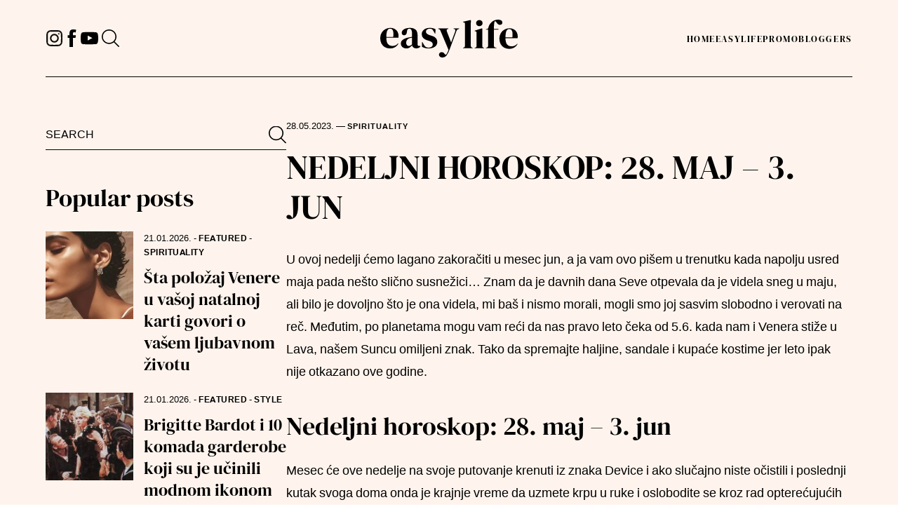

--- FILE ---
content_type: text/html; charset=UTF-8
request_url: https://easylife.rs/nedeljni-horoskop-28-maj-3-jun/
body_size: 21646
content:
<!DOCTYPE html><html lang="en-US"><head><meta charset="UTF-8"><meta name="viewport" content="width=device-width, initial-scale=1"><link rel="preconnect" href="https://fonts.googleapis.com" crossorigin /><link rel="preconnect" href="https://fonts.gstatic.com" crossorigin /><meta name='robots' content='index, follow, max-image-preview:large, max-snippet:-1, max-video-preview:-1' /><link media="all" href="https://easylife.rs/wp-content/cache/autoptimize/css/autoptimize_6a7bdd0040c6758ef8a5b414f4daf4d5.css" rel="stylesheet" /><title>Nedeljni horoskop: 28. maj - 3. jun | easy life</title><meta name="description" content="Nedeljni horoskop: 28. maj - 3. jun 2023. donosi predviđanja za sedmicu koja je pred nama, ali ovoga puta prema podznaku!" /><link rel="canonical" href="https://easylife.rs/nedeljni-horoskop-28-maj-3-jun/" /><meta property="og:locale" content="en_US" /><meta property="og:type" content="article" /><meta property="og:title" content="Nedeljni horoskop: 28. maj - 3. jun | easy life" /><meta property="og:description" content="Nedeljni horoskop: 28. maj - 3. jun 2023. donosi predviđanja za sedmicu koja je pred nama, ali ovoga puta prema podznaku!" /><meta property="og:url" content="https://easylife.rs/nedeljni-horoskop-28-maj-3-jun/" /><meta property="og:site_name" content="easy life" /><meta property="article:publisher" content="https://www.facebook.com/easylife.rs/" /><meta property="article:published_time" content="2023-05-28T03:10:00+00:00" /><meta property="article:modified_time" content="2023-06-05T08:57:38+00:00" /><meta property="og:image" content="https://easylife.rs/wp-content/uploads/2023/05/Nedeljni-horoskop-28.-maj-3.-jun-2.jpg" /><meta property="og:image:width" content="1200" /><meta property="og:image:height" content="630" /><meta property="og:image:type" content="image/jpeg" /><meta name="twitter:card" content="summary_large_image" /><meta name="twitter:label1" content="Written by" /><meta name="twitter:data1" content="Dusan Veselinovic" /><meta name="twitter:label2" content="Est. reading time" /><meta name="twitter:data2" content="12 minutes" /> <script type="application/ld+json" class="yoast-schema-graph">{"@context":"https://schema.org","@graph":[{"@type":"Organization","@id":"https://easylife.rs/#organization","name":"Easy Life","url":"https://easylife.rs/","sameAs":["https://www.facebook.com/easylife.rs/","https://www.instagram.com/easylife.rs/?hl=en","https://rs.linkedin.com/company/easylife-rs","https://www.youtube.com/@easylife80"],"logo":{"@type":"ImageObject","@id":"https://easylife.rs/#logo","inLanguage":"en-US","url":"https://easylife.rs/wp-content/uploads/2022/03/Easy-Life-Logo-1.svg","contentUrl":"https://easylife.rs/wp-content/uploads/2022/03/Easy-Life-Logo-1.svg","width":160,"height":44,"caption":"Easy Life"},"image":{"@id":"https://easylife.rs/#logo"}},{"@type":"WebSite","@id":"https://easylife.rs/#website","url":"https://easylife.rs/","name":"easy life","description":"easy life | ženski magazin za lepši život","publisher":{"@id":"https://easylife.rs/#organization"},"potentialAction":[{"@type":"SearchAction","target":{"@type":"EntryPoint","urlTemplate":"https://easylife.rs/?s={search_term_string}"},"query-input":"required name=search_term_string"}],"inLanguage":"en-US"},{"@type":"ImageObject","@id":"https://easylife.rs/nedeljni-horoskop-28-maj-3-jun/#primaryimage","inLanguage":"en-US","url":"https://easylife.rs/wp-content/uploads/2023/05/Nedeljni-horoskop-28.-maj-3.-jun-2.jpg","contentUrl":"https://easylife.rs/wp-content/uploads/2023/05/Nedeljni-horoskop-28.-maj-3.-jun-2.jpg","width":1200,"height":630},{"@type":"WebPage","@id":"https://easylife.rs/nedeljni-horoskop-28-maj-3-jun/#webpage","url":"https://easylife.rs/nedeljni-horoskop-28-maj-3-jun/","name":"Nedeljni horoskop: 28. maj - 3. jun | easy life","isPartOf":{"@id":"https://easylife.rs/#website"},"primaryImageOfPage":{"@id":"https://easylife.rs/nedeljni-horoskop-28-maj-3-jun/#primaryimage"},"datePublished":"2023-05-28T03:10:00+00:00","dateModified":"2023-06-05T08:57:38+00:00","description":"Nedeljni horoskop: 28. maj - 3. jun 2023. donosi predviđanja za sedmicu koja je pred nama, ali ovoga puta prema podznaku!","breadcrumb":{"@id":"https://easylife.rs/nedeljni-horoskop-28-maj-3-jun/#breadcrumb"},"inLanguage":"en-US","potentialAction":[{"@type":"ReadAction","target":["https://easylife.rs/nedeljni-horoskop-28-maj-3-jun/"]}]},{"@type":"BreadcrumbList","@id":"https://easylife.rs/nedeljni-horoskop-28-maj-3-jun/#breadcrumb","itemListElement":[{"@type":"ListItem","position":1,"name":"Home","item":"https://easylife.rs/"},{"@type":"ListItem","position":2,"name":"Nedeljni horoskop: 28. maj &#8211; 3. jun"}]},{"@type":"NewsArticle","@id":"https://easylife.rs/nedeljni-horoskop-28-maj-3-jun/#article","isPartOf":{"@id":"https://easylife.rs/nedeljni-horoskop-28-maj-3-jun/#webpage"},"author":{"@id":"https://easylife.rs/#/schema/person/fbd8db8fdb14fd06edc18e9100bf33d4"},"headline":"Nedeljni horoskop: 28. maj &#8211; 3. jun","datePublished":"2023-05-28T03:10:00+00:00","dateModified":"2023-06-05T08:57:38+00:00","mainEntityOfPage":{"@id":"https://easylife.rs/nedeljni-horoskop-28-maj-3-jun/#webpage"},"wordCount":2913,"commentCount":0,"publisher":{"@id":"https://easylife.rs/#organization"},"image":{"@id":"https://easylife.rs/nedeljni-horoskop-28-maj-3-jun/#primaryimage"},"thumbnailUrl":"https://easylife.rs/wp-content/uploads/2023/05/Nedeljni-horoskop-28.-maj-3.-jun-3.jpg","keywords":["AstroLilit","astrologija","nedeljni horoskop","Nedeljni horoskop: 28. maj - 3. jun","zodijak"],"articleSection":["SPIRITUALITY"],"inLanguage":"en-US","potentialAction":[{"@type":"CommentAction","name":"Comment","target":["https://easylife.rs/nedeljni-horoskop-28-maj-3-jun/#respond"]}]},{"@type":"Person","@id":"https://easylife.rs/#/schema/person/fbd8db8fdb14fd06edc18e9100bf33d4","name":"Dusan Veselinovic","image":{"@type":"ImageObject","@id":"https://easylife.rs/#personlogo","inLanguage":"en-US","url":"https://secure.gravatar.com/avatar/cf2e6c94eb44fc79682d7ff6c02a5c63?s=96&d=mm&r=g","contentUrl":"https://secure.gravatar.com/avatar/cf2e6c94eb44fc79682d7ff6c02a5c63?s=96&d=mm&r=g","caption":"Dusan Veselinovic"},"url":"https://easylife.rs/author/dusan-veselinovicwannabemagazine-com/"}]}</script> <link rel="alternate" type="application/rss+xml" title="easy life &raquo; Nedeljni horoskop: 28. maj &#8211; 3. jun Comments Feed" href="https://easylife.rs/nedeljni-horoskop-28-maj-3-jun/feed/" /><style id='global-styles-inline-css' type='text/css'>body{--wp--preset--color--black: #000000;--wp--preset--color--cyan-bluish-gray: #abb8c3;--wp--preset--color--white: #ffffff;--wp--preset--color--pale-pink: #f78da7;--wp--preset--color--vivid-red: #cf2e2e;--wp--preset--color--luminous-vivid-orange: #ff6900;--wp--preset--color--luminous-vivid-amber: #fcb900;--wp--preset--color--light-green-cyan: #7bdcb5;--wp--preset--color--vivid-green-cyan: #00d084;--wp--preset--color--pale-cyan-blue: #8ed1fc;--wp--preset--color--vivid-cyan-blue: #0693e3;--wp--preset--color--vivid-purple: #9b51e0;--wp--preset--gradient--vivid-cyan-blue-to-vivid-purple: linear-gradient(135deg,rgba(6,147,227,1) 0%,rgb(155,81,224) 100%);--wp--preset--gradient--light-green-cyan-to-vivid-green-cyan: linear-gradient(135deg,rgb(122,220,180) 0%,rgb(0,208,130) 100%);--wp--preset--gradient--luminous-vivid-amber-to-luminous-vivid-orange: linear-gradient(135deg,rgba(252,185,0,1) 0%,rgba(255,105,0,1) 100%);--wp--preset--gradient--luminous-vivid-orange-to-vivid-red: linear-gradient(135deg,rgba(255,105,0,1) 0%,rgb(207,46,46) 100%);--wp--preset--gradient--very-light-gray-to-cyan-bluish-gray: linear-gradient(135deg,rgb(238,238,238) 0%,rgb(169,184,195) 100%);--wp--preset--gradient--cool-to-warm-spectrum: linear-gradient(135deg,rgb(74,234,220) 0%,rgb(151,120,209) 20%,rgb(207,42,186) 40%,rgb(238,44,130) 60%,rgb(251,105,98) 80%,rgb(254,248,76) 100%);--wp--preset--gradient--blush-light-purple: linear-gradient(135deg,rgb(255,206,236) 0%,rgb(152,150,240) 100%);--wp--preset--gradient--blush-bordeaux: linear-gradient(135deg,rgb(254,205,165) 0%,rgb(254,45,45) 50%,rgb(107,0,62) 100%);--wp--preset--gradient--luminous-dusk: linear-gradient(135deg,rgb(255,203,112) 0%,rgb(199,81,192) 50%,rgb(65,88,208) 100%);--wp--preset--gradient--pale-ocean: linear-gradient(135deg,rgb(255,245,203) 0%,rgb(182,227,212) 50%,rgb(51,167,181) 100%);--wp--preset--gradient--electric-grass: linear-gradient(135deg,rgb(202,248,128) 0%,rgb(113,206,126) 100%);--wp--preset--gradient--midnight: linear-gradient(135deg,rgb(2,3,129) 0%,rgb(40,116,252) 100%);--wp--preset--duotone--dark-grayscale: url('#wp-duotone-dark-grayscale');--wp--preset--duotone--grayscale: url('#wp-duotone-grayscale');--wp--preset--duotone--purple-yellow: url('#wp-duotone-purple-yellow');--wp--preset--duotone--blue-red: url('#wp-duotone-blue-red');--wp--preset--duotone--midnight: url('#wp-duotone-midnight');--wp--preset--duotone--magenta-yellow: url('#wp-duotone-magenta-yellow');--wp--preset--duotone--purple-green: url('#wp-duotone-purple-green');--wp--preset--duotone--blue-orange: url('#wp-duotone-blue-orange');--wp--preset--font-size--small: 13px;--wp--preset--font-size--medium: 20px;--wp--preset--font-size--large: 36px;--wp--preset--font-size--x-large: 42px;}.has-black-color{color: var(--wp--preset--color--black) !important;}.has-cyan-bluish-gray-color{color: var(--wp--preset--color--cyan-bluish-gray) !important;}.has-white-color{color: var(--wp--preset--color--white) !important;}.has-pale-pink-color{color: var(--wp--preset--color--pale-pink) !important;}.has-vivid-red-color{color: var(--wp--preset--color--vivid-red) !important;}.has-luminous-vivid-orange-color{color: var(--wp--preset--color--luminous-vivid-orange) !important;}.has-luminous-vivid-amber-color{color: var(--wp--preset--color--luminous-vivid-amber) !important;}.has-light-green-cyan-color{color: var(--wp--preset--color--light-green-cyan) !important;}.has-vivid-green-cyan-color{color: var(--wp--preset--color--vivid-green-cyan) !important;}.has-pale-cyan-blue-color{color: var(--wp--preset--color--pale-cyan-blue) !important;}.has-vivid-cyan-blue-color{color: var(--wp--preset--color--vivid-cyan-blue) !important;}.has-vivid-purple-color{color: var(--wp--preset--color--vivid-purple) !important;}.has-black-background-color{background-color: var(--wp--preset--color--black) !important;}.has-cyan-bluish-gray-background-color{background-color: var(--wp--preset--color--cyan-bluish-gray) !important;}.has-white-background-color{background-color: var(--wp--preset--color--white) !important;}.has-pale-pink-background-color{background-color: var(--wp--preset--color--pale-pink) !important;}.has-vivid-red-background-color{background-color: var(--wp--preset--color--vivid-red) !important;}.has-luminous-vivid-orange-background-color{background-color: var(--wp--preset--color--luminous-vivid-orange) !important;}.has-luminous-vivid-amber-background-color{background-color: var(--wp--preset--color--luminous-vivid-amber) !important;}.has-light-green-cyan-background-color{background-color: var(--wp--preset--color--light-green-cyan) !important;}.has-vivid-green-cyan-background-color{background-color: var(--wp--preset--color--vivid-green-cyan) !important;}.has-pale-cyan-blue-background-color{background-color: var(--wp--preset--color--pale-cyan-blue) !important;}.has-vivid-cyan-blue-background-color{background-color: var(--wp--preset--color--vivid-cyan-blue) !important;}.has-vivid-purple-background-color{background-color: var(--wp--preset--color--vivid-purple) !important;}.has-black-border-color{border-color: var(--wp--preset--color--black) !important;}.has-cyan-bluish-gray-border-color{border-color: var(--wp--preset--color--cyan-bluish-gray) !important;}.has-white-border-color{border-color: var(--wp--preset--color--white) !important;}.has-pale-pink-border-color{border-color: var(--wp--preset--color--pale-pink) !important;}.has-vivid-red-border-color{border-color: var(--wp--preset--color--vivid-red) !important;}.has-luminous-vivid-orange-border-color{border-color: var(--wp--preset--color--luminous-vivid-orange) !important;}.has-luminous-vivid-amber-border-color{border-color: var(--wp--preset--color--luminous-vivid-amber) !important;}.has-light-green-cyan-border-color{border-color: var(--wp--preset--color--light-green-cyan) !important;}.has-vivid-green-cyan-border-color{border-color: var(--wp--preset--color--vivid-green-cyan) !important;}.has-pale-cyan-blue-border-color{border-color: var(--wp--preset--color--pale-cyan-blue) !important;}.has-vivid-cyan-blue-border-color{border-color: var(--wp--preset--color--vivid-cyan-blue) !important;}.has-vivid-purple-border-color{border-color: var(--wp--preset--color--vivid-purple) !important;}.has-vivid-cyan-blue-to-vivid-purple-gradient-background{background: var(--wp--preset--gradient--vivid-cyan-blue-to-vivid-purple) !important;}.has-light-green-cyan-to-vivid-green-cyan-gradient-background{background: var(--wp--preset--gradient--light-green-cyan-to-vivid-green-cyan) !important;}.has-luminous-vivid-amber-to-luminous-vivid-orange-gradient-background{background: var(--wp--preset--gradient--luminous-vivid-amber-to-luminous-vivid-orange) !important;}.has-luminous-vivid-orange-to-vivid-red-gradient-background{background: var(--wp--preset--gradient--luminous-vivid-orange-to-vivid-red) !important;}.has-very-light-gray-to-cyan-bluish-gray-gradient-background{background: var(--wp--preset--gradient--very-light-gray-to-cyan-bluish-gray) !important;}.has-cool-to-warm-spectrum-gradient-background{background: var(--wp--preset--gradient--cool-to-warm-spectrum) !important;}.has-blush-light-purple-gradient-background{background: var(--wp--preset--gradient--blush-light-purple) !important;}.has-blush-bordeaux-gradient-background{background: var(--wp--preset--gradient--blush-bordeaux) !important;}.has-luminous-dusk-gradient-background{background: var(--wp--preset--gradient--luminous-dusk) !important;}.has-pale-ocean-gradient-background{background: var(--wp--preset--gradient--pale-ocean) !important;}.has-electric-grass-gradient-background{background: var(--wp--preset--gradient--electric-grass) !important;}.has-midnight-gradient-background{background: var(--wp--preset--gradient--midnight) !important;}.has-small-font-size{font-size: var(--wp--preset--font-size--small) !important;}.has-medium-font-size{font-size: var(--wp--preset--font-size--medium) !important;}.has-large-font-size{font-size: var(--wp--preset--font-size--large) !important;}.has-x-large-font-size{font-size: var(--wp--preset--font-size--x-large) !important;}</style> <script type='text/javascript' src='https://easylife.rs/wp-includes/js/jquery/jquery.min.js?ver=3.6.0' id='jquery-core-js'></script> <link rel="https://api.w.org/" href="https://easylife.rs/wp-json/" /><link rel="alternate" type="application/json" href="https://easylife.rs/wp-json/wp/v2/posts/26751" /><link rel="EditURI" type="application/rsd+xml" title="RSD" href="https://easylife.rs/xmlrpc.php?rsd" /><link rel="wlwmanifest" type="application/wlwmanifest+xml" href="https://easylife.rs/wp-includes/wlwmanifest.xml" /><meta name="generator" content="WordPress 5.9.8" /><link rel='shortlink' href='https://easylife.rs/?p=26751' /><link rel="alternate" type="application/json+oembed" href="https://easylife.rs/wp-json/oembed/1.0/embed?url=https%3A%2F%2Feasylife.rs%2Fnedeljni-horoskop-28-maj-3-jun%2F" /><link rel="alternate" type="text/xml+oembed" href="https://easylife.rs/wp-json/oembed/1.0/embed?url=https%3A%2F%2Feasylife.rs%2Fnedeljni-horoskop-28-maj-3-jun%2F&#038;format=xml" /> <script src="https://cdn.onesignal.com/sdks/web/v16/OneSignalSDK.page.js" defer></script> <script>window.OneSignalDeferred = window.OneSignalDeferred || [];
          OneSignalDeferred.push(async function(OneSignal) {
            await OneSignal.init({
              appId: "75c82e92-ddc9-42df-9cfa-0bfad38f3ba3",
              serviceWorkerOverrideForTypical: true,
              path: "https://easylife.rs/wp-content/plugins/onesignal-free-web-push-notifications/sdk_files/",
              serviceWorkerParam: { scope: "/wp-content/plugins/onesignal-free-web-push-notifications/sdk_files/push/onesignal/" },
              serviceWorkerPath: "OneSignalSDKWorker.js",
            });
          });

          // Unregister the legacy OneSignal service worker to prevent scope conflicts
          navigator.serviceWorker.getRegistrations().then((registrations) => {
            // Iterate through all registered service workers
            registrations.forEach((registration) => {
              // Check the script URL to identify the specific service worker
              if (registration.active && registration.active.scriptURL.includes('OneSignalSDKWorker.js.php')) {
                // Unregister the service worker
                registration.unregister().then((success) => {
                  if (success) {
                    console.log('OneSignalSW: Successfully unregistered:', registration.active.scriptURL);
                  } else {
                    console.log('OneSignalSW: Failed to unregister:', registration.active.scriptURL);
                  }
                });
              }
            });
          }).catch((error) => {
            console.error('Error fetching service worker registrations:', error);
          });</script> <link rel="icon" href="https://easylife.rs/wp-content/uploads/2022/04/cropped-favicon-32x32.png" sizes="32x32" /><link rel="icon" href="https://easylife.rs/wp-content/uploads/2022/04/cropped-favicon-192x192.png" sizes="192x192" /><link rel="apple-touch-icon" href="https://easylife.rs/wp-content/uploads/2022/04/cropped-favicon-180x180.png" /><meta name="msapplication-TileImage" content="https://easylife.rs/wp-content/uploads/2022/04/cropped-favicon-270x270.png" /> <script async src="https://www.googletagmanager.com/gtag/js?id=AW-10926823319"></script> <script>window.dataLayer = window.dataLayer || [];
        function gtag(){dataLayer.push(arguments);}
        gtag('js', new Date());

        gtag('config', 'AW-10926823319');</script> <script async src="https://www.googletagmanager.com/gtag/js?id=UA-4509942-44"></script> <script>window.dataLayer = window.dataLayer || [];
        function gtag(){dataLayer.push(arguments);}
        gtag('js', new Date());

        gtag('config', 'UA-4509942-44');</script> <meta name="facebook-domain-verification" content="03ct1hq2ng7cggucemhs14o1lovpj3" /><meta name="google-adsense-account" content="ca-pub-8308131379179680" /></head><body class="post-template-default single single-post postid-26751 single-format-standard has-sidebar elementor-default elementor-kit-9016"> <svg xmlns="http://www.w3.org/2000/svg" viewBox="0 0 0 0" width="0" height="0" focusable="false" role="none" style="visibility: hidden; position: absolute; left: -9999px; overflow: hidden;" ><defs><filter id="wp-duotone-dark-grayscale"><feColorMatrix color-interpolation-filters="sRGB" type="matrix" values=" .299 .587 .114 0 0 .299 .587 .114 0 0 .299 .587 .114 0 0 .299 .587 .114 0 0 " /><feComponentTransfer color-interpolation-filters="sRGB" ><feFuncR type="table" tableValues="0 0.49803921568627" /><feFuncG type="table" tableValues="0 0.49803921568627" /><feFuncB type="table" tableValues="0 0.49803921568627" /><feFuncA type="table" tableValues="1 1" /></feComponentTransfer><feComposite in2="SourceGraphic" operator="in" /></filter></defs></svg><svg xmlns="http://www.w3.org/2000/svg" viewBox="0 0 0 0" width="0" height="0" focusable="false" role="none" style="visibility: hidden; position: absolute; left: -9999px; overflow: hidden;" ><defs><filter id="wp-duotone-grayscale"><feColorMatrix color-interpolation-filters="sRGB" type="matrix" values=" .299 .587 .114 0 0 .299 .587 .114 0 0 .299 .587 .114 0 0 .299 .587 .114 0 0 " /><feComponentTransfer color-interpolation-filters="sRGB" ><feFuncR type="table" tableValues="0 1" /><feFuncG type="table" tableValues="0 1" /><feFuncB type="table" tableValues="0 1" /><feFuncA type="table" tableValues="1 1" /></feComponentTransfer><feComposite in2="SourceGraphic" operator="in" /></filter></defs></svg><svg xmlns="http://www.w3.org/2000/svg" viewBox="0 0 0 0" width="0" height="0" focusable="false" role="none" style="visibility: hidden; position: absolute; left: -9999px; overflow: hidden;" ><defs><filter id="wp-duotone-purple-yellow"><feColorMatrix color-interpolation-filters="sRGB" type="matrix" values=" .299 .587 .114 0 0 .299 .587 .114 0 0 .299 .587 .114 0 0 .299 .587 .114 0 0 " /><feComponentTransfer color-interpolation-filters="sRGB" ><feFuncR type="table" tableValues="0.54901960784314 0.98823529411765" /><feFuncG type="table" tableValues="0 1" /><feFuncB type="table" tableValues="0.71764705882353 0.25490196078431" /><feFuncA type="table" tableValues="1 1" /></feComponentTransfer><feComposite in2="SourceGraphic" operator="in" /></filter></defs></svg><svg xmlns="http://www.w3.org/2000/svg" viewBox="0 0 0 0" width="0" height="0" focusable="false" role="none" style="visibility: hidden; position: absolute; left: -9999px; overflow: hidden;" ><defs><filter id="wp-duotone-blue-red"><feColorMatrix color-interpolation-filters="sRGB" type="matrix" values=" .299 .587 .114 0 0 .299 .587 .114 0 0 .299 .587 .114 0 0 .299 .587 .114 0 0 " /><feComponentTransfer color-interpolation-filters="sRGB" ><feFuncR type="table" tableValues="0 1" /><feFuncG type="table" tableValues="0 0.27843137254902" /><feFuncB type="table" tableValues="0.5921568627451 0.27843137254902" /><feFuncA type="table" tableValues="1 1" /></feComponentTransfer><feComposite in2="SourceGraphic" operator="in" /></filter></defs></svg><svg xmlns="http://www.w3.org/2000/svg" viewBox="0 0 0 0" width="0" height="0" focusable="false" role="none" style="visibility: hidden; position: absolute; left: -9999px; overflow: hidden;" ><defs><filter id="wp-duotone-midnight"><feColorMatrix color-interpolation-filters="sRGB" type="matrix" values=" .299 .587 .114 0 0 .299 .587 .114 0 0 .299 .587 .114 0 0 .299 .587 .114 0 0 " /><feComponentTransfer color-interpolation-filters="sRGB" ><feFuncR type="table" tableValues="0 0" /><feFuncG type="table" tableValues="0 0.64705882352941" /><feFuncB type="table" tableValues="0 1" /><feFuncA type="table" tableValues="1 1" /></feComponentTransfer><feComposite in2="SourceGraphic" operator="in" /></filter></defs></svg><svg xmlns="http://www.w3.org/2000/svg" viewBox="0 0 0 0" width="0" height="0" focusable="false" role="none" style="visibility: hidden; position: absolute; left: -9999px; overflow: hidden;" ><defs><filter id="wp-duotone-magenta-yellow"><feColorMatrix color-interpolation-filters="sRGB" type="matrix" values=" .299 .587 .114 0 0 .299 .587 .114 0 0 .299 .587 .114 0 0 .299 .587 .114 0 0 " /><feComponentTransfer color-interpolation-filters="sRGB" ><feFuncR type="table" tableValues="0.78039215686275 1" /><feFuncG type="table" tableValues="0 0.94901960784314" /><feFuncB type="table" tableValues="0.35294117647059 0.47058823529412" /><feFuncA type="table" tableValues="1 1" /></feComponentTransfer><feComposite in2="SourceGraphic" operator="in" /></filter></defs></svg><svg xmlns="http://www.w3.org/2000/svg" viewBox="0 0 0 0" width="0" height="0" focusable="false" role="none" style="visibility: hidden; position: absolute; left: -9999px; overflow: hidden;" ><defs><filter id="wp-duotone-purple-green"><feColorMatrix color-interpolation-filters="sRGB" type="matrix" values=" .299 .587 .114 0 0 .299 .587 .114 0 0 .299 .587 .114 0 0 .299 .587 .114 0 0 " /><feComponentTransfer color-interpolation-filters="sRGB" ><feFuncR type="table" tableValues="0.65098039215686 0.40392156862745" /><feFuncG type="table" tableValues="0 1" /><feFuncB type="table" tableValues="0.44705882352941 0.4" /><feFuncA type="table" tableValues="1 1" /></feComponentTransfer><feComposite in2="SourceGraphic" operator="in" /></filter></defs></svg><svg xmlns="http://www.w3.org/2000/svg" viewBox="0 0 0 0" width="0" height="0" focusable="false" role="none" style="visibility: hidden; position: absolute; left: -9999px; overflow: hidden;" ><defs><filter id="wp-duotone-blue-orange"><feColorMatrix color-interpolation-filters="sRGB" type="matrix" values=" .299 .587 .114 0 0 .299 .587 .114 0 0 .299 .587 .114 0 0 .299 .587 .114 0 0 " /><feComponentTransfer color-interpolation-filters="sRGB" ><feFuncR type="table" tableValues="0.098039215686275 1" /><feFuncG type="table" tableValues="0 0.66274509803922" /><feFuncB type="table" tableValues="0.84705882352941 0.41960784313725" /><feFuncA type="table" tableValues="1 1" /></feComponentTransfer><feComposite in2="SourceGraphic" operator="in" /></filter></defs></svg><div id="page-outer"><header id="site-header" class="site-header"><div class="header-inner"><div class="header-left"><div class="social-icons"> <a href="https://www.instagram.com/easylife.rs/" target="_blank" aria-label="Instagram" title="Follow us on Instagram"> <noscript><img src="https://easylife.rs/wp-content/themes/easylife/assets/images/instagram.svg" alt="Follow us on Instagram" title="Follow us on Instagram"></noscript><img class="lazyload" src='data:image/svg+xml,%3Csvg%20xmlns=%22http://www.w3.org/2000/svg%22%20viewBox=%220%200%20210%20140%22%3E%3C/svg%3E' data-src="https://easylife.rs/wp-content/themes/easylife/assets/images/instagram.svg" alt="Follow us on Instagram" title="Follow us on Instagram"> </a> <a href="https://www.facebook.com/easylife.rs/" target="_blank" aria-label="Facebook" title="Follow us on Facebook"> <noscript><img src="https://easylife.rs/wp-content/themes/easylife/assets/images/facebook.svg" alt="Follow us on Facebook" title="Follow us on Facebook"></noscript><img class="lazyload" src='data:image/svg+xml,%3Csvg%20xmlns=%22http://www.w3.org/2000/svg%22%20viewBox=%220%200%20210%20140%22%3E%3C/svg%3E' data-src="https://easylife.rs/wp-content/themes/easylife/assets/images/facebook.svg" alt="Follow us on Facebook" title="Follow us on Facebook"> </a> <a href="https://www.youtube.com/@easylife80" target="_blank" aria-label="YouTube" title="Subscribe to our YouTube channel"> <noscript><img src="https://easylife.rs/wp-content/themes/easylife/assets/images/youtube.svg" alt="Follow us on Youtube" title="Follow us on Youtube"></noscript><img class="lazyload" src='data:image/svg+xml,%3Csvg%20xmlns=%22http://www.w3.org/2000/svg%22%20viewBox=%220%200%20210%20140%22%3E%3C/svg%3E' data-src="https://easylife.rs/wp-content/themes/easylife/assets/images/youtube.svg" alt="Follow us on Youtube" title="Follow us on Youtube"> </a> <button class="search-toggle" aria-label="Search"> <noscript><img src="https://easylife.rs/wp-content/themes/easylife/assets/images/search.svg" alt="Search" title="Search"></noscript><img class="lazyload" src='data:image/svg+xml,%3Csvg%20xmlns=%22http://www.w3.org/2000/svg%22%20viewBox=%220%200%20210%20140%22%3E%3C/svg%3E' data-src="https://easylife.rs/wp-content/themes/easylife/assets/images/search.svg" alt="Search" title="Search"> </button></div></div><div class="header-center"><div class="header-logo"> <a href="https://easylife.rs/" rel="home" title="easy life - Home"> <noscript><img src="https://easylife.rs/wp-content/themes/easylife/assets/images/logo.svg" alt="easy life" title="easy life"></noscript><img class="lazyload" src='data:image/svg+xml,%3Csvg%20xmlns=%22http://www.w3.org/2000/svg%22%20viewBox=%220%200%20210%20140%22%3E%3C/svg%3E' data-src="https://easylife.rs/wp-content/themes/easylife/assets/images/logo.svg" alt="easy life" title="easy life"> </a></div></div><div class="header-right"><nav class="main-navigation"><div class="mobile-menu-header"> <button class="mobile-menu-close" aria-label="Close menu"> <svg xmlns="http://www.w3.org/2000/svg" width="60.92" height="61.408" viewBox="0 0 60.92 61.408"><g transform="translate(0.71 0.704)"><line y1="60" x2="59.5" fill="none" stroke="currentcolor" stroke-width="1"></line><line x2="59.5" y2="60" fill="none" stroke="currentcolor" stroke-width="1"></line></g></svg> </button></div><ul id="menu-main-menu" class="primary-menu"><li id="menu-item-32402" class="menu-item menu-item-type-post_type menu-item-object-page menu-item-32402"><a href="https://easylife.rs/?page_id=32371">Home</a></li><li id="menu-item-13553" class="menu-item menu-item-type-taxonomy menu-item-object-category current-post-ancestor menu-item-has-children menu-item-13553"><a href="https://easylife.rs/category/easy/">Easy</a><div class="mega-menu"><div class="mega-menu-content"><div class="mega-menu-links"><ul class="sub-menu"><li id="menu-item-51528" class="menu-item menu-item-type-taxonomy menu-item-object-category menu-item-51528"><a href="https://easylife.rs/category/easy/home/">HOME</a></li><li id="menu-item-51527" class="menu-item menu-item-type-taxonomy menu-item-object-category menu-item-51527"><a href="https://easylife.rs/category/easy/food/">FOOD</a></li><li id="menu-item-51524" class="menu-item menu-item-type-taxonomy menu-item-object-category menu-item-51524"><a href="https://easylife.rs/category/easy/beauty/">BEAUTY</a></li><li id="menu-item-51531" class="menu-item menu-item-type-taxonomy menu-item-object-category menu-item-51531"><a href="https://easylife.rs/category/easy/style-easy/">STYLE</a></li><li id="menu-item-51530" class="menu-item menu-item-type-taxonomy menu-item-object-category current-post-ancestor current-menu-parent current-post-parent menu-item-51530"><a href="https://easylife.rs/category/easy/spirituality/">SPIRITUALITY</a></li><li id="menu-item-51526" class="menu-item menu-item-type-taxonomy menu-item-object-category menu-item-51526"><a href="https://easylife.rs/category/easy/culture/">CULTURE</a></li><li id="menu-item-51525" class="menu-item menu-item-type-taxonomy menu-item-object-category menu-item-51525"><a href="https://easylife.rs/category/easy/blogs/">BLOGS</a></li><li id="menu-item-51529" class="menu-item menu-item-type-taxonomy menu-item-object-category menu-item-51529"><a href="https://easylife.rs/category/easy/interviews/">INTERVIEWS</a></li></ul></div><div class="mega-menu-posts"><h3 class="mega-menu-posts-title">Latest Posts</h3><div class="mega-menu-posts-grid"><div class="mega-menu-post-wrapper"> <a href="https://easylife.rs/polozaj-venere-u-vasoj-natalnoj-karti-ljubav-i-odnosi/" class="mega-menu-post" title="Šta položaj Venere u vašoj natalnoj karti govori o vašem ljubavnom životu"><div class="mega-menu-post-image"> <noscript><img width="300" height="300" src="https://easylife.rs/wp-content/uploads/2026/01/venera-1-300x300.jpg" class="attachment-medium size-medium wp-post-image" alt="položaj Venere" title="Šta položaj Venere u vašoj natalnoj karti govori o vašem ljubavnom životu" loading="lazy" srcset="https://easylife.rs/wp-content/uploads/2026/01/venera-1-300x300.jpg 300w, https://easylife.rs/wp-content/uploads/2026/01/venera-1-1024x1024.jpg 1024w, https://easylife.rs/wp-content/uploads/2026/01/venera-1-150x150.jpg 150w, https://easylife.rs/wp-content/uploads/2026/01/venera-1-768x768.jpg 768w, https://easylife.rs/wp-content/uploads/2026/01/venera-1-650x650.jpg 650w, https://easylife.rs/wp-content/uploads/2026/01/venera-1.jpg 1100w" sizes="(max-width: 300px) 100vw, 300px" /></noscript><img width="300" height="300" src='data:image/svg+xml,%3Csvg%20xmlns=%22http://www.w3.org/2000/svg%22%20viewBox=%220%200%20300%20300%22%3E%3C/svg%3E' data-src="https://easylife.rs/wp-content/uploads/2026/01/venera-1-300x300.jpg" class="lazyload attachment-medium size-medium wp-post-image" alt="položaj Venere" title="Šta položaj Venere u vašoj natalnoj karti govori o vašem ljubavnom životu" loading="lazy" data-srcset="https://easylife.rs/wp-content/uploads/2026/01/venera-1-300x300.jpg 300w, https://easylife.rs/wp-content/uploads/2026/01/venera-1-1024x1024.jpg 1024w, https://easylife.rs/wp-content/uploads/2026/01/venera-1-150x150.jpg 150w, https://easylife.rs/wp-content/uploads/2026/01/venera-1-768x768.jpg 768w, https://easylife.rs/wp-content/uploads/2026/01/venera-1-650x650.jpg 650w, https://easylife.rs/wp-content/uploads/2026/01/venera-1.jpg 1100w" data-sizes="(max-width: 300px) 100vw, 300px" /></div><div class="mega-menu-post-meta">21.01.2026. &mdash; <a href="https://easylife.rs/category/featured/" class="mega-menu-post-category" title="View all posts in Featured">FEATURED</a>, <a href="https://easylife.rs/category/easy/spirituality/" class="mega-menu-post-category" title="View all posts in SPIRITUALITY">SPIRITUALITY</a></div><h4 class="mega-menu-post-title">Šta položaj Venere u vašoj natalnoj karti govori o vašem ljubavnom životu</h4> </a></div><div class="mega-menu-post-wrapper"> <a href="https://easylife.rs/stil-brigitte-bardot/" class="mega-menu-post" title="Brigitte Bardot i 10 komada garderobe koji su je učinili modnom ikonom"><div class="mega-menu-post-image"> <noscript><img width="300" height="300" src="https://easylife.rs/wp-content/uploads/2026/01/Brigitte-Bardot-odevni-komadi-1-300x300.jpg" class="attachment-medium size-medium wp-post-image" alt="Brigitte Bardot odevni komadi" title="Brigitte Bardot i 10 komada garderobe koji su je učinili modnom ikonom" loading="lazy" srcset="https://easylife.rs/wp-content/uploads/2026/01/Brigitte-Bardot-odevni-komadi-1-300x300.jpg 300w, https://easylife.rs/wp-content/uploads/2026/01/Brigitte-Bardot-odevni-komadi-1-1024x1024.jpg 1024w, https://easylife.rs/wp-content/uploads/2026/01/Brigitte-Bardot-odevni-komadi-1-150x150.jpg 150w, https://easylife.rs/wp-content/uploads/2026/01/Brigitte-Bardot-odevni-komadi-1-768x768.jpg 768w, https://easylife.rs/wp-content/uploads/2026/01/Brigitte-Bardot-odevni-komadi-1-650x650.jpg 650w, https://easylife.rs/wp-content/uploads/2026/01/Brigitte-Bardot-odevni-komadi-1.jpg 1100w" sizes="(max-width: 300px) 100vw, 300px" /></noscript><img width="300" height="300" src='data:image/svg+xml,%3Csvg%20xmlns=%22http://www.w3.org/2000/svg%22%20viewBox=%220%200%20300%20300%22%3E%3C/svg%3E' data-src="https://easylife.rs/wp-content/uploads/2026/01/Brigitte-Bardot-odevni-komadi-1-300x300.jpg" class="lazyload attachment-medium size-medium wp-post-image" alt="Brigitte Bardot odevni komadi" title="Brigitte Bardot i 10 komada garderobe koji su je učinili modnom ikonom" loading="lazy" data-srcset="https://easylife.rs/wp-content/uploads/2026/01/Brigitte-Bardot-odevni-komadi-1-300x300.jpg 300w, https://easylife.rs/wp-content/uploads/2026/01/Brigitte-Bardot-odevni-komadi-1-1024x1024.jpg 1024w, https://easylife.rs/wp-content/uploads/2026/01/Brigitte-Bardot-odevni-komadi-1-150x150.jpg 150w, https://easylife.rs/wp-content/uploads/2026/01/Brigitte-Bardot-odevni-komadi-1-768x768.jpg 768w, https://easylife.rs/wp-content/uploads/2026/01/Brigitte-Bardot-odevni-komadi-1-650x650.jpg 650w, https://easylife.rs/wp-content/uploads/2026/01/Brigitte-Bardot-odevni-komadi-1.jpg 1100w" data-sizes="(max-width: 300px) 100vw, 300px" /></div><div class="mega-menu-post-meta">21.01.2026. &mdash; <a href="https://easylife.rs/category/featured/" class="mega-menu-post-category" title="View all posts in Featured">FEATURED</a>, <a href="https://easylife.rs/category/easy/style-easy/" class="mega-menu-post-category" title="View all posts in STYLE">STYLE</a></div><h4 class="mega-menu-post-title">Brigitte Bardot i 10 komada garderobe koji su je učinili modnom ikonom</h4> </a></div><div class="mega-menu-post-wrapper"> <a href="https://easylife.rs/vivienne-sabo/" class="mega-menu-post" title="Vivienne Sabó je stigla u Srbiju"><div class="mega-menu-post-image"> <noscript><img width="300" height="300" src="https://easylife.rs/wp-content/uploads/2026/01/Cabaret-Legend-1-300x300.jpg" class="attachment-medium size-medium wp-post-image" alt="" title="Vivienne Sabó je stigla u Srbiju" loading="lazy" srcset="https://easylife.rs/wp-content/uploads/2026/01/Cabaret-Legend-1-300x300.jpg 300w, https://easylife.rs/wp-content/uploads/2026/01/Cabaret-Legend-1-1024x1024.jpg 1024w, https://easylife.rs/wp-content/uploads/2026/01/Cabaret-Legend-1-150x150.jpg 150w, https://easylife.rs/wp-content/uploads/2026/01/Cabaret-Legend-1-768x768.jpg 768w, https://easylife.rs/wp-content/uploads/2026/01/Cabaret-Legend-1-650x650.jpg 650w, https://easylife.rs/wp-content/uploads/2026/01/Cabaret-Legend-1.jpg 1100w" sizes="(max-width: 300px) 100vw, 300px" /></noscript><img width="300" height="300" src='data:image/svg+xml,%3Csvg%20xmlns=%22http://www.w3.org/2000/svg%22%20viewBox=%220%200%20300%20300%22%3E%3C/svg%3E' data-src="https://easylife.rs/wp-content/uploads/2026/01/Cabaret-Legend-1-300x300.jpg" class="lazyload attachment-medium size-medium wp-post-image" alt="" title="Vivienne Sabó je stigla u Srbiju" loading="lazy" data-srcset="https://easylife.rs/wp-content/uploads/2026/01/Cabaret-Legend-1-300x300.jpg 300w, https://easylife.rs/wp-content/uploads/2026/01/Cabaret-Legend-1-1024x1024.jpg 1024w, https://easylife.rs/wp-content/uploads/2026/01/Cabaret-Legend-1-150x150.jpg 150w, https://easylife.rs/wp-content/uploads/2026/01/Cabaret-Legend-1-768x768.jpg 768w, https://easylife.rs/wp-content/uploads/2026/01/Cabaret-Legend-1-650x650.jpg 650w, https://easylife.rs/wp-content/uploads/2026/01/Cabaret-Legend-1.jpg 1100w" data-sizes="(max-width: 300px) 100vw, 300px" /></div><div class="mega-menu-post-meta">20.01.2026. &mdash; <a href="https://easylife.rs/category/easy/beauty/" class="mega-menu-post-category" title="View all posts in BEAUTY">BEAUTY</a>, <a href="https://easylife.rs/category/featured/" class="mega-menu-post-category" title="View all posts in Featured">FEATURED</a></div><h4 class="mega-menu-post-title">Vivienne Sabó je stigla u Srbiju</h4> </a></div></div></div></div></div></li><li id="menu-item-13544" class="menu-item menu-item-type-taxonomy menu-item-object-category menu-item-has-children menu-item-13544"><a href="https://easylife.rs/category/life/">Life</a><div class="mega-menu"><div class="mega-menu-content"><div class="mega-menu-links"><ul class="sub-menu"><li id="menu-item-51518" class="menu-item menu-item-type-taxonomy menu-item-object-category menu-item-51518"><a href="https://easylife.rs/category/life/health/">HEALTH</a></li><li id="menu-item-51519" class="menu-item menu-item-type-taxonomy menu-item-object-category menu-item-51519"><a href="https://easylife.rs/category/life/mindfulness/">MINDFULNESS</a></li><li id="menu-item-51517" class="menu-item menu-item-type-taxonomy menu-item-object-category menu-item-51517"><a href="https://easylife.rs/category/life/fitness/">FITNESS</a></li><li id="menu-item-51522" class="menu-item menu-item-type-taxonomy menu-item-object-category menu-item-51522"><a href="https://easylife.rs/category/life/sex/">SEX</a></li><li id="menu-item-51521" class="menu-item menu-item-type-taxonomy menu-item-object-category menu-item-51521"><a href="https://easylife.rs/category/life/relationships/">RELATIONSHIPS</a></li><li id="menu-item-51516" class="menu-item menu-item-type-taxonomy menu-item-object-category menu-item-51516"><a href="https://easylife.rs/category/life/family/">FAMILY</a></li><li id="menu-item-51515" class="menu-item menu-item-type-taxonomy menu-item-object-category menu-item-51515"><a href="https://easylife.rs/category/life/career/">CAREER</a></li><li id="menu-item-51523" class="menu-item menu-item-type-taxonomy menu-item-object-category menu-item-51523"><a href="https://easylife.rs/category/life/travel/">TRAVEL</a></li><li id="menu-item-51520" class="menu-item menu-item-type-taxonomy menu-item-object-category menu-item-51520"><a href="https://easylife.rs/category/life/mom/">MOM</a></li></ul></div><div class="mega-menu-posts"><h3 class="mega-menu-posts-title">Latest Posts</h3><div class="mega-menu-posts-grid"><div class="mega-menu-post-wrapper"> <a href="https://easylife.rs/kreatin-u-sluzbi-zdravlja-zena-saveznik-snage-fokusa-i-dugorocnog-zdravlja/" class="mega-menu-post" title="Kreatin u službi zdravlja žena: Saveznik snage, fokusa i dugoročnog zdravlja"><div class="mega-menu-post-image"> <noscript><img width="300" height="300" src="https://easylife.rs/wp-content/uploads/2026/01/kreatin--300x300.jpg" class="attachment-medium size-medium wp-post-image" alt="kreatin" title="Kreatin u službi zdravlja žena: Saveznik snage, fokusa i dugoročnog zdravlja" loading="lazy" srcset="https://easylife.rs/wp-content/uploads/2026/01/kreatin--300x300.jpg 300w, https://easylife.rs/wp-content/uploads/2026/01/kreatin--1024x1024.jpg 1024w, https://easylife.rs/wp-content/uploads/2026/01/kreatin--150x150.jpg 150w, https://easylife.rs/wp-content/uploads/2026/01/kreatin--768x768.jpg 768w, https://easylife.rs/wp-content/uploads/2026/01/kreatin--650x650.jpg 650w, https://easylife.rs/wp-content/uploads/2026/01/kreatin-.jpg 1100w" sizes="(max-width: 300px) 100vw, 300px" /></noscript><img width="300" height="300" src='data:image/svg+xml,%3Csvg%20xmlns=%22http://www.w3.org/2000/svg%22%20viewBox=%220%200%20300%20300%22%3E%3C/svg%3E' data-src="https://easylife.rs/wp-content/uploads/2026/01/kreatin--300x300.jpg" class="lazyload attachment-medium size-medium wp-post-image" alt="kreatin" title="Kreatin u službi zdravlja žena: Saveznik snage, fokusa i dugoročnog zdravlja" loading="lazy" data-srcset="https://easylife.rs/wp-content/uploads/2026/01/kreatin--300x300.jpg 300w, https://easylife.rs/wp-content/uploads/2026/01/kreatin--1024x1024.jpg 1024w, https://easylife.rs/wp-content/uploads/2026/01/kreatin--150x150.jpg 150w, https://easylife.rs/wp-content/uploads/2026/01/kreatin--768x768.jpg 768w, https://easylife.rs/wp-content/uploads/2026/01/kreatin--650x650.jpg 650w, https://easylife.rs/wp-content/uploads/2026/01/kreatin-.jpg 1100w" data-sizes="(max-width: 300px) 100vw, 300px" /></div><div class="mega-menu-post-meta">19.01.2026. &mdash; <a href="https://easylife.rs/category/featured/" class="mega-menu-post-category" title="View all posts in Featured">FEATURED</a>, <a href="https://easylife.rs/category/life/health/" class="mega-menu-post-category" title="View all posts in HEALTH">HEALTH</a></div><h4 class="mega-menu-post-title">Kreatin u službi zdravlja žena: Saveznik snage, fokusa i dugoročnog zdravlja</h4> </a></div><div class="mega-menu-post-wrapper"> <a href="https://easylife.rs/neotkrivene-destinacije-koje-treba-da-posetite-pre-ostalih/" class="mega-menu-post" title="Neotkrivene destinacije koje treba posetiti 2026. godine pre nego što ih ceo svet otkrije"><div class="mega-menu-post-image"> <noscript><img width="300" height="300" src="https://easylife.rs/wp-content/uploads/2026/01/neotkrivene-destinacije-300x300.jpeg" class="attachment-medium size-medium wp-post-image" alt="neotkrivene destinacije" title="Neotkrivene destinacije koje treba posetiti 2026. godine pre nego što ih ceo svet otkrije" loading="lazy" srcset="https://easylife.rs/wp-content/uploads/2026/01/neotkrivene-destinacije-300x300.jpeg 300w, https://easylife.rs/wp-content/uploads/2026/01/neotkrivene-destinacije-1024x1024.jpeg 1024w, https://easylife.rs/wp-content/uploads/2026/01/neotkrivene-destinacije-150x150.jpeg 150w, https://easylife.rs/wp-content/uploads/2026/01/neotkrivene-destinacije-768x768.jpeg 768w, https://easylife.rs/wp-content/uploads/2026/01/neotkrivene-destinacije-650x650.jpeg 650w, https://easylife.rs/wp-content/uploads/2026/01/neotkrivene-destinacije.jpeg 1100w" sizes="(max-width: 300px) 100vw, 300px" /></noscript><img width="300" height="300" src='data:image/svg+xml,%3Csvg%20xmlns=%22http://www.w3.org/2000/svg%22%20viewBox=%220%200%20300%20300%22%3E%3C/svg%3E' data-src="https://easylife.rs/wp-content/uploads/2026/01/neotkrivene-destinacije-300x300.jpeg" class="lazyload attachment-medium size-medium wp-post-image" alt="neotkrivene destinacije" title="Neotkrivene destinacije koje treba posetiti 2026. godine pre nego što ih ceo svet otkrije" loading="lazy" data-srcset="https://easylife.rs/wp-content/uploads/2026/01/neotkrivene-destinacije-300x300.jpeg 300w, https://easylife.rs/wp-content/uploads/2026/01/neotkrivene-destinacije-1024x1024.jpeg 1024w, https://easylife.rs/wp-content/uploads/2026/01/neotkrivene-destinacije-150x150.jpeg 150w, https://easylife.rs/wp-content/uploads/2026/01/neotkrivene-destinacije-768x768.jpeg 768w, https://easylife.rs/wp-content/uploads/2026/01/neotkrivene-destinacije-650x650.jpeg 650w, https://easylife.rs/wp-content/uploads/2026/01/neotkrivene-destinacije.jpeg 1100w" data-sizes="(max-width: 300px) 100vw, 300px" /></div><div class="mega-menu-post-meta">18.01.2026. &mdash; <a href="https://easylife.rs/category/featured/" class="mega-menu-post-category" title="View all posts in Featured">FEATURED</a>, <a href="https://easylife.rs/category/life/travel/" class="mega-menu-post-category" title="View all posts in TRAVEL">TRAVEL</a></div><h4 class="mega-menu-post-title">Neotkrivene destinacije koje treba posetiti 2026. godine pre nego što ih ceo svet otkrije</h4> </a></div><div class="mega-menu-post-wrapper"> <a href="https://easylife.rs/samozadovoljavanje-kao-tretman-simptoma-menopauze/" class="mega-menu-post" title="Da li samozadovoljavanje može da bude deo tretmana menopauze?"><div class="mega-menu-post-image"> <noscript><img width="300" height="300" src="https://easylife.rs/wp-content/uploads/2026/01/samozadovoljavanje-300x300.jpg" class="attachment-medium size-medium wp-post-image" alt="samozadovoljavanje" title="Da li samozadovoljavanje može da bude deo tretmana menopauze?" loading="lazy" srcset="https://easylife.rs/wp-content/uploads/2026/01/samozadovoljavanje-300x300.jpg 300w, https://easylife.rs/wp-content/uploads/2026/01/samozadovoljavanje-1024x1024.jpg 1024w, https://easylife.rs/wp-content/uploads/2026/01/samozadovoljavanje-150x150.jpg 150w, https://easylife.rs/wp-content/uploads/2026/01/samozadovoljavanje-768x768.jpg 768w, https://easylife.rs/wp-content/uploads/2026/01/samozadovoljavanje-650x650.jpg 650w, https://easylife.rs/wp-content/uploads/2026/01/samozadovoljavanje.jpg 1100w" sizes="(max-width: 300px) 100vw, 300px" /></noscript><img width="300" height="300" src='data:image/svg+xml,%3Csvg%20xmlns=%22http://www.w3.org/2000/svg%22%20viewBox=%220%200%20300%20300%22%3E%3C/svg%3E' data-src="https://easylife.rs/wp-content/uploads/2026/01/samozadovoljavanje-300x300.jpg" class="lazyload attachment-medium size-medium wp-post-image" alt="samozadovoljavanje" title="Da li samozadovoljavanje može da bude deo tretmana menopauze?" loading="lazy" data-srcset="https://easylife.rs/wp-content/uploads/2026/01/samozadovoljavanje-300x300.jpg 300w, https://easylife.rs/wp-content/uploads/2026/01/samozadovoljavanje-1024x1024.jpg 1024w, https://easylife.rs/wp-content/uploads/2026/01/samozadovoljavanje-150x150.jpg 150w, https://easylife.rs/wp-content/uploads/2026/01/samozadovoljavanje-768x768.jpg 768w, https://easylife.rs/wp-content/uploads/2026/01/samozadovoljavanje-650x650.jpg 650w, https://easylife.rs/wp-content/uploads/2026/01/samozadovoljavanje.jpg 1100w" data-sizes="(max-width: 300px) 100vw, 300px" /></div><div class="mega-menu-post-meta">17.01.2026. &mdash; <a href="https://easylife.rs/category/featured/" class="mega-menu-post-category" title="View all posts in Featured">FEATURED</a>, <a href="https://easylife.rs/category/life/sex/" class="mega-menu-post-category" title="View all posts in SEX">SEX</a></div><h4 class="mega-menu-post-title">Da li samozadovoljavanje može da bude deo tretmana menopauze?</h4> </a></div></div></div></div></div></li><li id="menu-item-13775" class="menu-item menu-item-type-taxonomy menu-item-object-category menu-item-13775"><a href="https://easylife.rs/category/promo/">PROMO</a></li><li id="menu-item-47981" class="menu-item menu-item-type-post_type menu-item-object-page menu-item-47981"><a href="https://easylife.rs/bloggers/">Bloggers</a></li></ul><div class="mobile-menu-footer"><div class="mobile-menu-social"> <button class="search-toggle" aria-label="Search"> <noscript><img src="https://easylife.rs/wp-content/themes/easylife/assets/images/search.svg" alt="Search" title="Search"></noscript><img class="lazyload" src='data:image/svg+xml,%3Csvg%20xmlns=%22http://www.w3.org/2000/svg%22%20viewBox=%220%200%20210%20140%22%3E%3C/svg%3E' data-src="https://easylife.rs/wp-content/themes/easylife/assets/images/search.svg" alt="Search" title="Search"> </button> <a href="https://www.instagram.com/easylife.rs/" target="_blank" aria-label="Instagram" title="Follow us on Instagram"> <noscript><img src="https://easylife.rs/wp-content/themes/easylife/assets/images/instagram.svg" alt="Follow us on Instagram" title="Follow us on Instagram"></noscript><img class="lazyload" src='data:image/svg+xml,%3Csvg%20xmlns=%22http://www.w3.org/2000/svg%22%20viewBox=%220%200%20210%20140%22%3E%3C/svg%3E' data-src="https://easylife.rs/wp-content/themes/easylife/assets/images/instagram.svg" alt="Follow us on Instagram" title="Follow us on Instagram"> </a> <a href="https://www.facebook.com/easylife.rs/" target="_blank" aria-label="Facebook" title="Follow us on Facebook"> <noscript><img src="https://easylife.rs/wp-content/themes/easylife/assets/images/facebook.svg" alt="Follow us on Facebook" title="Follow us on Facebook"></noscript><img class="lazyload" src='data:image/svg+xml,%3Csvg%20xmlns=%22http://www.w3.org/2000/svg%22%20viewBox=%220%200%20210%20140%22%3E%3C/svg%3E' data-src="https://easylife.rs/wp-content/themes/easylife/assets/images/facebook.svg" alt="Follow us on Facebook" title="Follow us on Facebook"> </a> <a href="https://www.youtube.com/@easylife80" target="_blank" aria-label="YouTube" title="Subscribe to our YouTube channel"> <noscript><img src="https://easylife.rs/wp-content/themes/easylife/assets/images/youtube.svg" alt="Follow us on Youtube" title="Follow us on Youtube"></noscript><img class="lazyload" src='data:image/svg+xml,%3Csvg%20xmlns=%22http://www.w3.org/2000/svg%22%20viewBox=%220%200%20210%20140%22%3E%3C/svg%3E' data-src="https://easylife.rs/wp-content/themes/easylife/assets/images/youtube.svg" alt="Follow us on Youtube" title="Follow us on Youtube"> </a></div></div></nav> <button class="menu-toggle" aria-label="Toggle menu"> <svg width="32" height="12" viewBox="0 0 32 12" fill="none" xmlns="http://www.w3.org/2000/svg"> <path d="M0 1h32M0 11h32" stroke="currentColor" stroke-width="1" stroke-linecap="round"/> </svg> </button></div></div></header><div class="search-popup-overlay"><div class="search-popup-inner"><form role="search" method="get" class="search-popup-form" action="https://easylife.rs/"> <input type="search" class="search-popup-field" placeholder="Search..." value="" name="s" /> <button type="submit" class="search-popup-submit"> <noscript><img src="https://easylife.rs/wp-content/themes/easylife/assets/images/search.svg" alt="Search" title="Search"></noscript><img class="lazyload" src='data:image/svg+xml,%3Csvg%20xmlns=%22http://www.w3.org/2000/svg%22%20viewBox=%220%200%20210%20140%22%3E%3C/svg%3E' data-src="https://easylife.rs/wp-content/themes/easylife/assets/images/search.svg" alt="Search" title="Search"> </button></form></div></div><main id="primary" class="site-main"><div class="single-post-container"><div class="single-post-layout"><aside id="secondary" class="single-sidebar widget-area"><section id="easylife_search_widget-2" class="widget widget_easylife_search_widget"><div class="widget-search"><form role="search" method="get" class="search-form" action="https://easylife.rs/"> <label> <span class="screen-reader-text">Search for:</span> <input type="search" class="search-field" placeholder="Search" value="" name="s" /> </label> <button type="submit" class="search-submit"> <noscript><img src="https://easylife.rs/wp-content/themes/easylife/assets/images/search.svg" alt="Search" title="Search"></noscript><img class="lazyload" src='data:image/svg+xml,%3Csvg%20xmlns=%22http://www.w3.org/2000/svg%22%20viewBox=%220%200%20210%20140%22%3E%3C/svg%3E' data-src="https://easylife.rs/wp-content/themes/easylife/assets/images/search.svg" alt="Search" title="Search"> <span class="screen-reader-text">Search</span> </button></form></div></section><section id="easylife_latest_posts-2" class="widget widget_easylife_latest_posts"><h2 class="widget-title">Popular posts</h2><div class="widget-latest-posts"><article class="widget-post"><div class="widget-post-image"> <a href="https://easylife.rs/polozaj-venere-u-vasoj-natalnoj-karti-ljubav-i-odnosi/" title="Šta položaj Venere u vašoj natalnoj karti govori o vašem ljubavnom životu"> <noscript><img width="150" height="150" src="https://easylife.rs/wp-content/uploads/2026/01/venera-1-150x150.jpg" class="attachment-thumbnail size-thumbnail wp-post-image" alt="položaj Venere" title="Šta položaj Venere u vašoj natalnoj karti govori o vašem ljubavnom životu" loading="lazy" srcset="https://easylife.rs/wp-content/uploads/2026/01/venera-1-150x150.jpg 150w, https://easylife.rs/wp-content/uploads/2026/01/venera-1-300x300.jpg 300w, https://easylife.rs/wp-content/uploads/2026/01/venera-1-1024x1024.jpg 1024w, https://easylife.rs/wp-content/uploads/2026/01/venera-1-768x768.jpg 768w, https://easylife.rs/wp-content/uploads/2026/01/venera-1-650x650.jpg 650w, https://easylife.rs/wp-content/uploads/2026/01/venera-1.jpg 1100w" sizes="(max-width: 150px) 100vw, 150px" /></noscript><img width="150" height="150" src='data:image/svg+xml,%3Csvg%20xmlns=%22http://www.w3.org/2000/svg%22%20viewBox=%220%200%20150%20150%22%3E%3C/svg%3E' data-src="https://easylife.rs/wp-content/uploads/2026/01/venera-1-150x150.jpg" class="lazyload attachment-thumbnail size-thumbnail wp-post-image" alt="položaj Venere" title="Šta položaj Venere u vašoj natalnoj karti govori o vašem ljubavnom životu" loading="lazy" data-srcset="https://easylife.rs/wp-content/uploads/2026/01/venera-1-150x150.jpg 150w, https://easylife.rs/wp-content/uploads/2026/01/venera-1-300x300.jpg 300w, https://easylife.rs/wp-content/uploads/2026/01/venera-1-1024x1024.jpg 1024w, https://easylife.rs/wp-content/uploads/2026/01/venera-1-768x768.jpg 768w, https://easylife.rs/wp-content/uploads/2026/01/venera-1-650x650.jpg 650w, https://easylife.rs/wp-content/uploads/2026/01/venera-1.jpg 1100w" data-sizes="(max-width: 150px) 100vw, 150px" /> </a></div><div class="widget-post-content"><div class="widget-post-meta"> <time class="widget-post-date" datetime="2026-01-21T06:24:37+01:00"> 21.01.2026. </time> - <a href="https://easylife.rs/category/featured/" class="widget-post-category" title="View all posts in Featured">FEATURED</a> - <a href="https://easylife.rs/category/easy/spirituality/" class="widget-post-category" title="View all posts in SPIRITUALITY">SPIRITUALITY</a></div><h4 class="widget-post-title"> <a href="https://easylife.rs/polozaj-venere-u-vasoj-natalnoj-karti-ljubav-i-odnosi/" title="Šta položaj Venere u vašoj natalnoj karti govori o vašem ljubavnom životu">Šta položaj Venere u vašoj natalnoj karti govori o vašem ljubavnom životu</a></h4></div></article><article class="widget-post"><div class="widget-post-image"> <a href="https://easylife.rs/stil-brigitte-bardot/" title="Brigitte Bardot i 10 komada garderobe koji su je učinili modnom ikonom"> <noscript><img width="150" height="150" src="https://easylife.rs/wp-content/uploads/2026/01/Brigitte-Bardot-odevni-komadi-1-150x150.jpg" class="attachment-thumbnail size-thumbnail wp-post-image" alt="Brigitte Bardot odevni komadi" title="Brigitte Bardot i 10 komada garderobe koji su je učinili modnom ikonom" loading="lazy" srcset="https://easylife.rs/wp-content/uploads/2026/01/Brigitte-Bardot-odevni-komadi-1-150x150.jpg 150w, https://easylife.rs/wp-content/uploads/2026/01/Brigitte-Bardot-odevni-komadi-1-300x300.jpg 300w, https://easylife.rs/wp-content/uploads/2026/01/Brigitte-Bardot-odevni-komadi-1-1024x1024.jpg 1024w, https://easylife.rs/wp-content/uploads/2026/01/Brigitte-Bardot-odevni-komadi-1-768x768.jpg 768w, https://easylife.rs/wp-content/uploads/2026/01/Brigitte-Bardot-odevni-komadi-1-650x650.jpg 650w, https://easylife.rs/wp-content/uploads/2026/01/Brigitte-Bardot-odevni-komadi-1.jpg 1100w" sizes="(max-width: 150px) 100vw, 150px" /></noscript><img width="150" height="150" src='data:image/svg+xml,%3Csvg%20xmlns=%22http://www.w3.org/2000/svg%22%20viewBox=%220%200%20150%20150%22%3E%3C/svg%3E' data-src="https://easylife.rs/wp-content/uploads/2026/01/Brigitte-Bardot-odevni-komadi-1-150x150.jpg" class="lazyload attachment-thumbnail size-thumbnail wp-post-image" alt="Brigitte Bardot odevni komadi" title="Brigitte Bardot i 10 komada garderobe koji su je učinili modnom ikonom" loading="lazy" data-srcset="https://easylife.rs/wp-content/uploads/2026/01/Brigitte-Bardot-odevni-komadi-1-150x150.jpg 150w, https://easylife.rs/wp-content/uploads/2026/01/Brigitte-Bardot-odevni-komadi-1-300x300.jpg 300w, https://easylife.rs/wp-content/uploads/2026/01/Brigitte-Bardot-odevni-komadi-1-1024x1024.jpg 1024w, https://easylife.rs/wp-content/uploads/2026/01/Brigitte-Bardot-odevni-komadi-1-768x768.jpg 768w, https://easylife.rs/wp-content/uploads/2026/01/Brigitte-Bardot-odevni-komadi-1-650x650.jpg 650w, https://easylife.rs/wp-content/uploads/2026/01/Brigitte-Bardot-odevni-komadi-1.jpg 1100w" data-sizes="(max-width: 150px) 100vw, 150px" /> </a></div><div class="widget-post-content"><div class="widget-post-meta"> <time class="widget-post-date" datetime="2026-01-21T05:06:30+01:00"> 21.01.2026. </time> - <a href="https://easylife.rs/category/featured/" class="widget-post-category" title="View all posts in Featured">FEATURED</a> - <a href="https://easylife.rs/category/easy/style-easy/" class="widget-post-category" title="View all posts in STYLE">STYLE</a></div><h4 class="widget-post-title"> <a href="https://easylife.rs/stil-brigitte-bardot/" title="Brigitte Bardot i 10 komada garderobe koji su je učinili modnom ikonom">Brigitte Bardot i 10 komada garderobe koji su je učinili modnom ikonom</a></h4></div></article><article class="widget-post"><div class="widget-post-image"> <a href="https://easylife.rs/vivienne-sabo/" title="Vivienne Sabó je stigla u Srbiju"> <noscript><img width="150" height="150" src="https://easylife.rs/wp-content/uploads/2026/01/Cabaret-Legend-1-150x150.jpg" class="attachment-thumbnail size-thumbnail wp-post-image" alt="" title="Vivienne Sabó je stigla u Srbiju" loading="lazy" srcset="https://easylife.rs/wp-content/uploads/2026/01/Cabaret-Legend-1-150x150.jpg 150w, https://easylife.rs/wp-content/uploads/2026/01/Cabaret-Legend-1-300x300.jpg 300w, https://easylife.rs/wp-content/uploads/2026/01/Cabaret-Legend-1-1024x1024.jpg 1024w, https://easylife.rs/wp-content/uploads/2026/01/Cabaret-Legend-1-768x768.jpg 768w, https://easylife.rs/wp-content/uploads/2026/01/Cabaret-Legend-1-650x650.jpg 650w, https://easylife.rs/wp-content/uploads/2026/01/Cabaret-Legend-1.jpg 1100w" sizes="(max-width: 150px) 100vw, 150px" /></noscript><img width="150" height="150" src='data:image/svg+xml,%3Csvg%20xmlns=%22http://www.w3.org/2000/svg%22%20viewBox=%220%200%20150%20150%22%3E%3C/svg%3E' data-src="https://easylife.rs/wp-content/uploads/2026/01/Cabaret-Legend-1-150x150.jpg" class="lazyload attachment-thumbnail size-thumbnail wp-post-image" alt="" title="Vivienne Sabó je stigla u Srbiju" loading="lazy" data-srcset="https://easylife.rs/wp-content/uploads/2026/01/Cabaret-Legend-1-150x150.jpg 150w, https://easylife.rs/wp-content/uploads/2026/01/Cabaret-Legend-1-300x300.jpg 300w, https://easylife.rs/wp-content/uploads/2026/01/Cabaret-Legend-1-1024x1024.jpg 1024w, https://easylife.rs/wp-content/uploads/2026/01/Cabaret-Legend-1-768x768.jpg 768w, https://easylife.rs/wp-content/uploads/2026/01/Cabaret-Legend-1-650x650.jpg 650w, https://easylife.rs/wp-content/uploads/2026/01/Cabaret-Legend-1.jpg 1100w" data-sizes="(max-width: 150px) 100vw, 150px" /> </a></div><div class="widget-post-content"><div class="widget-post-meta"> <time class="widget-post-date" datetime="2026-01-20T13:20:41+01:00"> 20.01.2026. </time> - <a href="https://easylife.rs/category/easy/beauty/" class="widget-post-category" title="View all posts in BEAUTY">BEAUTY</a> - <a href="https://easylife.rs/category/featured/" class="widget-post-category" title="View all posts in Featured">FEATURED</a></div><h4 class="widget-post-title"> <a href="https://easylife.rs/vivienne-sabo/" title="Vivienne Sabó je stigla u Srbiju">Vivienne Sabó je stigla u Srbiju</a></h4></div></article></div></section></aside><article id="post-26751" class="single-post-content post-26751 post type-post status-publish format-standard has-post-thumbnail hentry category-spirituality tag-astrolilit tag-astrologija tag-nedeljni-horoskop tag-nedeljni-horoskop-28-maj-3-jun tag-zodijak"><div class="post-meta-header"> <time class="post-date" datetime="2023-05-28T05:10:00+02:00"> 28.05.2023. </time> &mdash; <a href="https://easylife.rs/category/easy/spirituality/" class="post-category" title="View all posts in SPIRITUALITY">SPIRITUALITY</a></div><h1 class="entry-title">Nedeljni horoskop: 28. maj &#8211; 3. jun</h1><div class="entry-content"><p><span style="font-weight: 400;">U ovoj nedelji ćemo lagano zakoračiti u mesec jun, a ja vam ovo pišem u trenutku kada napolju usred maja pada nešto slično susnežici&#8230; Znam da je davnih dana Seve otpevala da je videla sneg u maju, ali bilo je dovoljno što je ona videla, mi baš i nismo morali, mogli smo joj sasvim slobodno i verovati na reč. Međutim, po planetama mogu vam reći da nas pravo leto čeka od 5.6. kada nam i Venera stiže u Lava, našem Suncu omiljeni znak. Tako da spremajte haljine, sandale i kupaće kostime jer leto ipak nije otkazano ove godine.</span></p><h2>Nedeljni horoskop: 28. maj &#8211; 3. jun</h2><p><span style="font-weight: 400;">Mesec će ove nedelje na svoje putovanje krenuti iz znaka Device i ako slučajno niste očistili i poslednji kutak svoga doma onda je krajnje vreme da uzmete krpu u ruke i oslobodite se kroz rad opterećujućih misli. U znak Vage naš Mesec će preći 29.5. u 16.51č, pa ćemo imati nekoliko pomirljiv dana u kojima ćemo imati želju da nađemo rešenje za svaki mogući problem ili nesuglasicu, posebno u emotivnim odnosima i odnosima sa ženskim delom bliskog okruženja (drugarice, majke, sestre, tetke).  Prvog dana meseca juna u 1.45č Mesec će se preseliti u Škorpiju i u ovih nekoliko dana imamo potrebu za dramatizacijom nekih i ne tako teških situacija i ono što će biti najvažnije jeste da taj trenutak drame osvestimo i promenimo jer ne možemo očekivati nešto dobro ukoliko uporno radimo sve na isti način. Promene su teške čak i kada su željene, ali je važno da budemo istrajni jer će se sve ovo na dugoročno pokazati kao odlično po naš život. Poslednjeg dana naše nedelje mesec će u 7.04č otići u znak Strelca, pa postajemo vrlo optimistični, gledamo vedriju stranu života i želimo da verujemo da će dobro nadjačaiti sve zlo u ovom svetu. U ovom danu obavezno ponesite spisak ukoliko idete u kupovinu jer se možete vratiti sa gomilom stvari ili namirnica koje vam zaista nisu potrebne.</span></p><p><span style="font-weight: 400;">Važni aspekti nas očekuju prvog i poslednjeg dana ove nedelje, ali svaki aspekt se oseća i po nekoliko dana tako da će nam sasvim sigurno obojiti ovu nedelju svojim bojama.</span></p><p><span style="font-weight: 400;"> Dvadeset i osmog maja nas očekuje izazov Sunca i Saturna i ovo zna da donese jaku tvrdoglavost i potpuno odsustvo želje da se povinujemo nekome ili nečemu bez obzira da li je to za nas dobro ili nije, jednostavno nećemo. Znate ono „neću iz inata“, e tako nekako nam poručuje izazov Sunca i Saturna. Međutim, ono što je ovde olakšavajuća okolnost jeste što je Sunce u znaku Blizanaca izuzetno prilagodljivo svakoj životnoj situaciji pa će i u ovom izazovu ipak naći način da se nasmeje problemu u lice i uradi nešto što će mu doneti dobrobit. Prilagođavanje i borba u situacijama koje nam nisu prijatne su sastavni deo života i važno je što pre naučiti kako da se na najlakši način nosimo sa ovim promenama i kako da radimo ono što nam donosi dobre prilike, a sa ovim izazovom ćemo to ipak uspeti.</span></p><p><span style="font-weight: 400;">Poslednji dan naše nedelje, 3.6. je tu da nas pomiluje svojim dobrim aspektom Venere i Neptuna pa ćemo imati želju da svoju malu bajku živimo zauvek i daćemo sve od sebe da ovaj osećaj potraje jer nam je neophodan u vremenu u kom se naizgled sve ruši. Venera u znaku Raka i Neptun u znaku Riba će nam dati akcenat na veri, porodici, ljubavi i borbi za neki naš svet, a kako bismo drugačije napravili bolji svet, nego da svako od nas napravi svoj, pun ljubavi i da se samo to preliva sa jednih na druge jer verujte, svi smo povezani i ne može nam biti dobro dokle god zavidimo i želimo nešto loše bilo kome. Energije se vraćaju kao bumerang, pružajte puno ljubavi kako bi vam se ista i vratila.</span></p><p><strong>Kako će se planetarni hod ove nedelje odraziti na vas u zavisnosti od vašeg podznaka čitajte u nastavku.</strong></p><h3><span style="font-weight: 400;">Podznak Ovan</span></h3><p><span style="font-weight: 400;">Nedelja u kojoj ćete ići i preko svojih granica samo da nešto ostvarite i dokažete sebi da to zaista i možete. Inat je sjajna stvar ako se koristi u dobre svrhe pa ako možda imate problem sa nekim ispitom koji nikako da položite sada je prilika da se zainatite i pokažete šta sve možete. Oni koji vas vole već veruju u vas, samo je potrebno da i vi poverujete u sebe. Kada je segment posla i finansija u pitanju, potrebno je da se konsultujete sa nekim ko je stariji od vas po godinama ili iskustvu u istoj profesiji.</span></p><h3>Ljubav</h3><p><span style="font-weight: 400;">Oni koji su u vezama u ovoj nedelji će želeti da vreme provode u kućnoj atmosferi bez prevelike želje da negde izlaze i druže se. Svako druženje će se svoditi na: „ok, hajde dođite do nas, evo kod kuće smo.“ Opustite se i uživajte u danima koji su pred vama. </span><span style="font-weight: 400;">Slobodni u ovoj nedelji maštaju mnogo i čini se da u tome mogu i preterati pa svako koga upoznate neće biti ni blizu te izmaštane, savršene osobe. </span></p><h3><span style="font-weight: 400;">Podznak Bik</span></h3><p><span style="font-weight: 400;">Saveti prijatelja u ovoj nedelji, posebno na početku vam mogu delovati grubo i potpuno nepotrebno, ali ono što je važno jeste da biste ipak trebali da ih poslušate ili makar razmislite o onome što su vam rekli u vezi vašeg poslovanja, troškova ili načina na koji vrednujete sebe. Takođe, u ovoj nedelji se možete odlučiti za neku vrstu promene ishrane, ali zbog zdravlja koje može biti načeto nezdravim načinom života. Kraj nedelje vam donosi bolju komunikaciju i razumevanje sa sobom, ali i ljudima oko vas što će rezultirati i jednim putovanjem ili odlaskom na ručak sa dragim ljudima.</span></p><h3>Ljubav</h3><p><span style="font-weight: 400;">Oni koji su vezama u danima pred nama mogu uživati u strastima kojih će biti prilično, a delićete ih na najlepši mogući način. </span><span style="font-weight: 400;">Slobodni imaju mogućnost da sa nekim od prijatelja dođu do zaključka da bi lako mogli krenuti u vezu ili im prijatelj može biti posrednik u upoznavanju sa jako zanimljivom osobom. </span></p><h3><span style="font-weight: 400;">Podznak Blizanci</span></h3><p><span style="font-weight: 400;">Imate jasan cilj u okviru karijere i ma koliko delovalo teško, nepremostivo i na trenutke beznadežno ipak nećete dozvoliti sebi da odustanete sada kada ste na korak od promene nabolje. Komunikacija je vaš glavni adut uvek, a sada će biti zaista najvažnije oruđe kojim ćete dolaziti do uspeha u svakoj sferi koja vam je važna. Nećete imati problem da kažete ono što vam smeta pa će borba za svoje želje i stavove ići mnogo lakše nego do sada. Oni koji se bave kreativnim zanimanjima mogu imati mnogo uspeha u ovoj nedelji.</span></p><h3>Ljubav</h3><p><span style="font-weight: 400;">Oni koji su u vezama kao da prikupljaju materijal i samo čekaju trenutak u kom će partneru izneti svoje zahteve ispod kojih ne idu. Nastavlja se ova energija tokom nedelje, ali i mnoštvo dobrih promena jer vaš fokus na sebe će partneru dati znak upozorenja da nešto mora da menja jer mu možete lako otići ako nastavi po starom. </span><span style="font-weight: 400;">Slobodni u ovoj nedelji imaju potrebu da izađu, da putuju, da svi vide koliko su oni sjajni i konačno probuđeni i na jednom od događaja kojima ćete prisustvovati će doći i do zanimljivih upoznavanja. Ne ulazite u tajne veze.</span></p><p><noscript><img class="alignnone size-full wp-image-26835" src="https://easylife.rs/wp-content/uploads/2023/05/Nedeljni-horoskop-28.-maj-3.-jun-1.jpg" alt="" width="850" height="1275" srcset="https://easylife.rs/wp-content/uploads/2023/05/Nedeljni-horoskop-28.-maj-3.-jun-1.jpg 850w, https://easylife.rs/wp-content/uploads/2023/05/Nedeljni-horoskop-28.-maj-3.-jun-1-200x300.jpg 200w, https://easylife.rs/wp-content/uploads/2023/05/Nedeljni-horoskop-28.-maj-3.-jun-1-683x1024.jpg 683w, https://easylife.rs/wp-content/uploads/2023/05/Nedeljni-horoskop-28.-maj-3.-jun-1-768x1152.jpg 768w, https://easylife.rs/wp-content/uploads/2023/05/Nedeljni-horoskop-28.-maj-3.-jun-1-370x555.jpg 370w, https://easylife.rs/wp-content/uploads/2023/05/Nedeljni-horoskop-28.-maj-3.-jun-1-642x963.jpg 642w" sizes="(max-width: 850px) 100vw, 850px" /></noscript><img class="lazyload alignnone size-full wp-image-26835" src='data:image/svg+xml,%3Csvg%20xmlns=%22http://www.w3.org/2000/svg%22%20viewBox=%220%200%20850%201275%22%3E%3C/svg%3E' data-src="https://easylife.rs/wp-content/uploads/2023/05/Nedeljni-horoskop-28.-maj-3.-jun-1.jpg" alt="" width="850" height="1275" data-srcset="https://easylife.rs/wp-content/uploads/2023/05/Nedeljni-horoskop-28.-maj-3.-jun-1.jpg 850w, https://easylife.rs/wp-content/uploads/2023/05/Nedeljni-horoskop-28.-maj-3.-jun-1-200x300.jpg 200w, https://easylife.rs/wp-content/uploads/2023/05/Nedeljni-horoskop-28.-maj-3.-jun-1-683x1024.jpg 683w, https://easylife.rs/wp-content/uploads/2023/05/Nedeljni-horoskop-28.-maj-3.-jun-1-768x1152.jpg 768w, https://easylife.rs/wp-content/uploads/2023/05/Nedeljni-horoskop-28.-maj-3.-jun-1-370x555.jpg 370w, https://easylife.rs/wp-content/uploads/2023/05/Nedeljni-horoskop-28.-maj-3.-jun-1-642x963.jpg 642w" data-sizes="(max-width: 850px) 100vw, 850px" /></p><h3><span style="font-weight: 400;">Podznak Rak</span></h3><p><span style="font-weight: 400;">Nedelja koja počinje vam može biti izazovna po pitanjima nekih edukacija na koje morate da idete zbog posla ili postoje neke prepreke vezane za saradnje sa inostranstvom.  Nemojte se svađati sa nadređenima ili nekim ko predstavlja autoritet, a vezan je za vašu karijeru jer zbog tvdoglavosti samo možete sebi napraviti veći problem. Od četvrtka je situacija mnogo jednostavnija i svojim šarmom, lepim ponašanjem i komunikacijom koja je mirna ćete završiti sve što vam je važno, pa će nervoza sa početka nedelje izgledati smešno.</span></p><h3>Ljubav</h3><p><span style="font-weight: 400;">Kod onih koji su u vezama situacija je promenljiva u ovoj nedelji i deluje da mnogo vremena provodite sa prijateljima što nije loše, ali je važno da napravite prostor i za vaše zajedničko vreme kako ne biste došli u problem. </span><span style="font-weight: 400;">Slobodni imaju mogućnost da upoznaju nekoga ko je veoma poštovan i poznat u svom poslovnom okruženju što će vam biti vrlo privlačno. </span></p><h3><span style="font-weight: 400;">Podznak Lav</span></h3><p><span style="font-weight: 400;">U ovoj nedelji vas opterećuju ljudi koji dramatizuju svaku situaciju do maksimuma i najbolje ćete se osećati van haosa koji pokušavaju da naprave, pa često kafu možete piti sami ovih dana jer bolje društvo od sebe nećete naći. U poslovnom segmentu imate mogućnost napredovanja, ali i pomoć nadređenih koji će vam dati podršku kada bude potrebno.</span></p><h3><span style="font-weight: 400;">Ljubav</span></h3><p><span style="font-weight: 400;">Slobodni se u ovoj nedelji  mogu zainteresovati za nekoga koga sreću na putu od kuće do posla, a posao ove osobe može imati veze sa proizvodnjom hrane. Oni koji su u tajnim vezama teško podnose ove dane, a nakon 11.6. možete imati veći broj problema zbog ove osobe sa kojom se viđate pa budite oprezni. </span><span style="font-weight: 400;">Oni koji su u vezama imaju mogućnost da sve prepreke prevaziđu i uz razgovor reše neke probleme koje su gurnuli pod tepih. Ne tvrdoglavite se, utišajte ego, pojačajte ljubav i uživajte.</span></p><h3><span style="font-weight: 400;">Podznak Devica</span></h3><p><span style="font-weight: 400;">Dugoročni planovi koje ste imali su nekim čudom stigli na realizaciju i sva pažnja treba da bude usmerena na ono što želite i ono gde želite i vidite sebe u životu, poslu, karijeri. Jednostavno rečeno, jeste li u miru sa sobom ili ne? To je ono što će vas okupirati u narednim danima i imaćete dosta posla na tom planu.</span></p><h3><span style="font-weight: 400;">Ljubav</span></h3><p><span style="font-weight: 400;">Slobodni u danima pred nama nove i zanimljive osobe mogu upoznati na nekim proslavama venčanja ili na druženjima koja organizuju prijatelji  koji su već u braku. </span><span style="font-weight: 400;">Oni koji su u vezama će u ovoj nedelji uživati podršku i poštovanje partnera u ostvarenju nekih vaših ideja i davno sanjanih snova. Partner će vam pomoći u pravom trenutku jer će biti teško i pomislićete čak i da odustanete, ali tu stupa na scenu podrška o kojoj pričam i prave reči u pravo vreme. Samo napred i bez odustajanja.</span></p><h3><span style="font-weight: 400;">Podznak Vaga</span></h3><p><span style="font-weight: 400;">Poslovna situacija čini da se osećate uznemireno i sve te svakodnevne obaveze deluju ponekad previše, ali ono što je važno jeste da to i kažete jer bez vaše reakcije ništa se neće promeniti. Pitanje koliko vredite i od koga se stalno sklanjate i ne borite dovoljno za sebe će obeležiti ovu nedelju. Zauzmite se za sebe jer, verujte, niko to drugi neće, niti može uraditi umesto vas.</span></p><h3><span style="font-weight: 400;">Ljubav</span></h3><p><span style="font-weight: 400;">Slobodni u danima koji dolaze mogu imati mogućnost za upoznavanje sa nekim ko je ili mnogo stariji od vas ili je iz nekog razloga vezu moguće održavati samo na daljinu. </span><span style="font-weight: 400;">Oni koji su u vezama u ovoj nedelji i dalje imaju temu finansija i ulaganja kao najvažniju. Razgovarajte o svemu jer je odličan trenutak za zaradu, posebno ukoliko dobijate neki deo novca od nasledstva.</span></p><h3><span style="font-weight: 400;">Podznak Škorpija</span></h3><p><span style="font-weight: 400;">Kraj maja i početak juna za vas nose dosta dobrih opcija, posebno na planu posla i inostranstva. Imaćete dovoljno energije, harizme i prodornosti da svoje ideje i želje sprovedeto u delo pa samo dobro razmislite šta je to što vam je cilj i krenite ka tome. Nije dobar trenutak za podizanje kredita ili refinansiranje postojećih. Takođe, dosta vremena i pažnje ćete posvetiti svom fizičkom izgledu i odnosu prema sebi, ali i redefinisanju odnosa sa drugim ljudima.</span></p><h3><span style="font-weight: 400;">Ljubav</span></h3><p><span style="font-weight: 400;">Slobodni u ovoj nedelji imaju mogućnost da sa nekim ko je na položaju ili im je autoritet na neki način u poslovnom segmentu, započnu prisniju komunikaciju. Ukoliko je ova osoba zauzeta, budite oprezni jer vam jedan emotivni trougao nije baš najsrećnija opcija. </span><span style="font-weight: 400;">Oni koji su u vezama će u narednim danima imati osećaj da su na sedmom nebu i da je partner definitivno najbolji izbor koji su mogli napraviti, a da bajke zaista i postoje. Živite svoju bajku, ali budite svesni da odnos mora pretreti ozbiljnu promenu u narednom periodu. Većina će uozbiljiti svoju priču, ali biće i onih kojima će ovo otvaranje očiju malo teže pasti.</span></p><h3><span style="font-weight: 400;">Podznak Strelac</span></h3><p><span style="font-weight: 400;">U ovoj nedelji biste trebali dobro razmisliti o važnim dokumentima koja su vam potrebna za posao, putovanje ili bilo koju važnu situaciju jer se može desiti da su pred istekom. Komunikacija može biti malo izazovnija pa razmislite pre napada da li je neko zaista pomislio da vam nešto zameri ili ipak želi da vam uputi konstruktivnu kritiku.</span></p><h3><span style="font-weight: 400;">Ljubav</span></h3><p><span style="font-weight: 400;">Slobodni u ovoj nedelji imaju mogućnost upoznavanja sa nekim ko je ozbiljan i spreman za dugu vezu pa razmislite da li je došlo vreme da se i vi uozbiljite?! </span><span style="font-weight: 400;">Oni koji su u vezama u ovoj nedelji imaju mogućnost ozbiljnih razgovora o preseljenju i početku zajedničkog života sa partnerom. Oni koji su od skoro zajedno će objaviti svetu svoju vezu i uživati u lajkovima.</span></p><h3><span style="font-weight: 400;">Podznak Jarac</span></h3><p><span style="font-weight: 400;">U danima pred nama imate želju da vam kuća blista, da obnovite enterijer pa će velika većina vas krenuti u kupovinu novih stvari za svoj dom ili napraviti plan za renoviranje. Proslave ili druženje sa rođacima su ono što će obeležiti ovu nedelju. Takođe, imate mogućnst da se zainteresujete za novi posao koji će za početak biti pasivan izvor prihoda i treba da se pokrenete u tom pravcu jer će se pokazati kao dobro po vas.</span></p><h3><span style="font-weight: 400;">Ljubav</span></h3><p><span style="font-weight: 400;">Slobodni u ovoj nedelji ako idu na neko putovanje imaju priliku da baš tu upoznaju nekoga ko im može biti zanmljiv za nešto više od druženja ili posao osobe može imati vee sa putovanjima. </span><span style="font-weight: 400;">Oni koji su u vezama u ovoj nedelji mogu imati malih nesuglasica izazvanih stavovima ili nekim netraženim savetima starijeg brata ili oca (vašeg ili partnerovog) i vrlo je važno da ne padate u vatru i ne svađate se već da mirnim putem rešite ove sitne probleme jer će samo miran stav sa jasnim granicama biti na dugoročno dobro rešenje ovakvih situacija. </span></p><h3><span style="font-weight: 400;">Podznak Vodolija</span></h3><p><span style="font-weight: 400;">Novca nema dovoljno za sve što želite i što vas čini opuštenim i srećnim, ali ste svakako u periodu u kom je potrebno malo „stegnuti kaiš“ i razmisliti o prioritetima kada su troškovi u pitanju. Probudite svoju kreativnost jer je tu rešenje i za više zadovoljstva u životu, ali i za veću zaradu koja će vam doći kroz dobre, kreativne ideje. Ukoliko imate kućnog ljubimca budite na oprezu jer je mogućnost trovanja povećana pred kraj ove nedelje.</span></p><h3><span style="font-weight: 400;">Ljubav</span></h3><p><span style="font-weight: 400;">Oni koji su u vezama u ovoj nedelji mogu imati još novih razloga za ozbiljne razgovore jer partner ili vi možete dobiti ponudu za posao negde daleko od mesta u kom sada živite pa ćete morati dobro da razmislite jeste li spremni na tako veliku promenu zarad ljubavi. </span><span style="font-weight: 400;">Slobodni u ovoj nedelji, tačnije u drugom delu nedelje mogu putem prijateljskih kontakata upoznati one koji mogu na početku biti odlični prijatelji, a kasnije i mnogo više od toga.</span></p><h3><span style="font-weight: 400;">Podznak Ribe</span></h3><p><span style="font-weight: 400;">Nedelja u kojoj će nekome iz vaše porodice biti potrebna pomoć, možda u vidu saveta, ramena za plakanje ili ipak možda u vidu pozajmice kako bi pregurali težak period. Ovo je neko ko vam ne traži pomoć često i zato je jako važno da budete tu jer će ovo samo ojačati vaš odnos. Takođe, ono što možete menjati u narednim danima jeste neka vaša navika koja vam nije baš najbolja pa početak zdravije ishrane ili makar nedelju dana bez preskakanja obroka doneće želju za uvođenjem novih navika koje će vam poboljšati kvalitet života. </span></p><h3><span style="font-weight: 400;">Ljubav</span></h3><p><span style="font-weight: 400;">Slobodni u narednim danima imaju mogućnost za upoznavanje nekih umetničkih duša, a ako ipak nisu iz oblasti umetnosti onda dobro otvorite oči jer neke priče mogu biti previše dobre da bi bile istinite. Hoću reći, čuvajte se laži i manipulatora. </span><span style="font-weight: 400;">Onima koji su u vezama sledi promena u načinu razmišljanja i samog odnosa prema partneru i jednom važnom segmentu odnosa, a to je komunikacija. Tvdoglavim stavovima nećete ništa postići jer jedino promena u sferi komunikacije vam može doneti sklad koji želite. </span></p><p><strong>Pročitajte i ovo:</strong> <a href="https://easylife.rs/feng-shui-simboli-u-domu/" target="_blank" rel="noopener">Šta znače popularni Feng Shui simboli i kako da ih koristite u svom domu</a></p><p><strong><em>Naslovna fotografija: pexels.com</em></strong></p><p><em><span style="font-weight: 400;"><strong>Astrolog <a href="https://www.instagram.com/astro_lilit/" target="_blank" rel="noopener">AstroLilit</a></strong>, nepopravljivi optimista čija je želja da vam zvezde i vaš natal približi tako da shvatite da ste vi glavni i da su zvezde tu da vam pomognu, a ne da ih se plašite.</span></em></p></div><footer class="entry-footer"><div class="post-tags"> <span class="tags-label">Tags:</span> <a href="https://easylife.rs/tag/astrolilit/" class="post-tag" title="View all posts tagged with AstroLilit">AstroLilit</a> <a href="https://easylife.rs/tag/astrologija/" class="post-tag" title="View all posts tagged with astrologija">astrologija</a> <a href="https://easylife.rs/tag/nedeljni-horoskop/" class="post-tag" title="View all posts tagged with nedeljni horoskop">nedeljni horoskop</a> <a href="https://easylife.rs/tag/nedeljni-horoskop-28-maj-3-jun/" class="post-tag" title="View all posts tagged with Nedeljni horoskop: 28. maj - 3. jun">Nedeljni horoskop: 28. maj - 3. jun</a> <a href="https://easylife.rs/tag/zodijak/" class="post-tag" title="View all posts tagged with zodijak">zodijak</a></div></footer></article></div></div><div class="line"></div></main><style type="text/css">.alm-btn-wrap{display:block;text-align:center;padding:10px 0;margin:0 0 15px;position:relative}.alm-btn-wrap:after{display:table;clear:both;height:0;width:100%;content:''}.alm-btn-wrap .alm-load-more-btn{font-size:15px;font-weight:500;width:auto;height:43px;line-height:1;background:#ed7070;-webkit-box-shadow:0 1px 1px rgba(0,0,0,.04);box-shadow:0 1px 1px rgba(0,0,0,.04);color:#fff;border:none;border-radius:4px;margin:0;padding:0 20px;display:inline-block;position:relative;-webkit-transition:all .3s ease;transition:all .3s ease;text-align:center;text-decoration:none;-webkit-appearance:none;-moz-appearance:none;appearance:none;-webkit-user-select:none;-moz-user-select:none;-ms-user-select:none;user-select:none;cursor:pointer}.alm-btn-wrap .alm-load-more-btn.loading,.alm-btn-wrap .alm-load-more-btn:hover{background-color:#e06161;-webkit-box-shadow:0 1px 3px rgba(0,0,0,.09);box-shadow:0 1px 3px rgba(0,0,0,.09);color:#fff;text-decoration:none}.alm-btn-wrap .alm-load-more-btn:active{-webkit-box-shadow:none;box-shadow:none;text-decoration:none}.alm-btn-wrap .alm-load-more-btn.loading{cursor:default;outline:0;padding-left:44px}.alm-btn-wrap .alm-load-more-btn.done{cursor:default;opacity:.15;background-color:#ed7070;outline:0!important;-webkit-box-shadow:none!important;box-shadow:none!important}.alm-btn-wrap .alm-load-more-btn.done:before,.alm-btn-wrap .alm-load-more-btn:before{background:0 0;width:0}.alm-btn-wrap .alm-load-more-btn.loading:before{background:#fff url(https://easylife.rs/wp-content/plugins/ajax-load-more/core/img/ajax-loader.gif) no-repeat center center;width:30px;height:31px;margin:6px;border-radius:3px;display:inline-block;z-index:0;content:'';position:absolute;left:0;top:0;overflow:hidden;-webkit-transition:width .5s ease-in-out;transition:width .5s ease-in-out}.alm-btn-wrap .alm-elementor-link{display:block;font-size:13px;margin:0 0 15px}@media screen and (min-width:768px){.alm-btn-wrap .alm-elementor-link{position:absolute;left:0;top:50%;-webkit-transform:translateY(-50%);-ms-transform:translateY(-50%);transform:translateY(-50%);margin:0}}.ajax-load-more-wrap.white .alm-load-more-btn{background-color:#fff;color:#787878;border:1px solid #e0e0e0;overflow:hidden;-webkit-transition:none;transition:none;outline:0}.ajax-load-more-wrap.white .alm-load-more-btn.loading,.ajax-load-more-wrap.white .alm-load-more-btn:focus,.ajax-load-more-wrap.white .alm-load-more-btn:hover{background-color:#fff;color:#333;border-color:#aaa}.ajax-load-more-wrap.white .alm-load-more-btn.done{background-color:#fff;color:#444;border-color:#ccc}.ajax-load-more-wrap.white .alm-load-more-btn.loading{color:rgba(255,255,255,0)!important;outline:0!important;background-color:transparent;border-color:transparent!important;-webkit-box-shadow:none!important;box-shadow:none!important;padding-left:20px}.ajax-load-more-wrap.white .alm-load-more-btn.loading:before{margin:0;left:0;top:0;width:100%;height:100%;background-color:transparent;background-image:url(https://easylife.rs/wp-content/plugins/ajax-load-more/core/img/ajax-loader-lg.gif);background-size:25px 25px;background-position:center center}.ajax-load-more-wrap.light-grey .alm-load-more-btn{background-color:#efefef;color:#787878;border:1px solid #e0e0e0;overflow:hidden;-webkit-transition:all 75ms ease;transition:all 75ms ease;outline:0}.ajax-load-more-wrap.light-grey .alm-load-more-btn.done,.ajax-load-more-wrap.light-grey .alm-load-more-btn.loading,.ajax-load-more-wrap.light-grey .alm-load-more-btn:focus,.ajax-load-more-wrap.light-grey .alm-load-more-btn:hover{background-color:#f1f1f1;color:#222;border-color:#aaa}.ajax-load-more-wrap.light-grey .alm-load-more-btn.loading{color:rgba(255,255,255,0)!important;outline:0!important;background-color:transparent;border-color:transparent!important;-webkit-box-shadow:none!important;box-shadow:none!important;padding-left:20px}.ajax-load-more-wrap.light-grey .alm-load-more-btn.loading:before{margin:0;left:0;top:0;width:100%;height:100%;background-color:transparent;background-image:url(https://easylife.rs/wp-content/plugins/ajax-load-more/core/img/ajax-loader-lg.gif);background-size:25px 25px;background-position:center center}.ajax-load-more-wrap.blue .alm-load-more-btn{background-color:#1b91ca}.ajax-load-more-wrap.blue .alm-load-more-btn.done,.ajax-load-more-wrap.blue .alm-load-more-btn.loading,.ajax-load-more-wrap.blue .alm-load-more-btn:hover{background-color:#1b84b7}.ajax-load-more-wrap.green .alm-load-more-btn{background-color:#80ca7a}.ajax-load-more-wrap.green .alm-load-more-btn.done,.ajax-load-more-wrap.green .alm-load-more-btn.loading,.ajax-load-more-wrap.green .alm-load-more-btn:hover{background-color:#81c17b}.ajax-load-more-wrap.purple .alm-load-more-btn{background-color:#b97eca}.ajax-load-more-wrap.purple .alm-load-more-btn.done,.ajax-load-more-wrap.purple .alm-load-more-btn.loading,.ajax-load-more-wrap.purple .alm-load-more-btn:hover{background-color:#a477b1}.ajax-load-more-wrap.grey .alm-load-more-btn{background-color:#a09e9e}.ajax-load-more-wrap.grey .alm-load-more-btn.done,.ajax-load-more-wrap.grey .alm-load-more-btn.loading,.ajax-load-more-wrap.grey .alm-load-more-btn:hover{background-color:#888}.ajax-load-more-wrap.infinite>.alm-btn-wrap .alm-load-more-btn{width:100%;background-color:transparent!important;background-position:center center;background-repeat:no-repeat;background-image:url(https://easylife.rs/wp-content/plugins/ajax-load-more/core/img/spinner.gif);border:none!important;opacity:0;-webkit-transition:opacity .2s ease;transition:opacity .2s ease;-webkit-box-shadow:none!important;box-shadow:none!important;overflow:hidden;text-indent:-9999px;cursor:default!important;outline:0!important}.ajax-load-more-wrap.infinite>.alm-btn-wrap .alm-load-more-btn:before{display:none!important}.ajax-load-more-wrap.infinite>.alm-btn-wrap .alm-load-more-btn:active,.ajax-load-more-wrap.infinite>.alm-btn-wrap .alm-load-more-btn:focus{outline:0}.ajax-load-more-wrap.infinite>.alm-btn-wrap .alm-load-more-btn.done{opacity:0}.ajax-load-more-wrap.infinite>.alm-btn-wrap .alm-load-more-btn.loading{opacity:1}.ajax-load-more-wrap.infinite.skype>.alm-btn-wrap .alm-load-more-btn{background-image:url(https://easylife.rs/wp-content/plugins/ajax-load-more/core/img/spinner-skype.gif)}.ajax-load-more-wrap.infinite.ring>.alm-btn-wrap .alm-load-more-btn{background-image:url(https://easylife.rs/wp-content/plugins/ajax-load-more/core/img/spinner-ring.gif)}.ajax-load-more-wrap.infinite.fading-blocks>.alm-btn-wrap .alm-load-more-btn{background-image:url(https://easylife.rs/wp-content/plugins/ajax-load-more/core/img/loader-fading-blocks.gif)}.ajax-load-more-wrap.infinite.fading-circles>.alm-btn-wrap .alm-load-more-btn{background-image:url(https://easylife.rs/wp-content/plugins/ajax-load-more/core/img/loader-fading-circles.gif)}.ajax-load-more-wrap.infinite.chasing-arrows>.alm-btn-wrap .alm-load-more-btn{background-image:url(https://easylife.rs/wp-content/plugins/ajax-load-more/core/img/spinner-chasing-arrows.gif)}.ajax-load-more-wrap.alm-horizontal .alm-btn-wrap{display:-webkit-box;display:-ms-flexbox;display:flex;-webkit-box-align:center;-ms-flex-align:center;align-items:center;padding:0;margin:0}.ajax-load-more-wrap.alm-horizontal .alm-btn-wrap button{margin:0}.ajax-load-more-wrap.alm-horizontal .alm-btn-wrap button.done{display:none}.alm-listing .alm-reveal{outline:0}.alm-listing .alm-reveal:after{display:table;clear:both;height:0;content:''}.alm-listing{margin:0;padding:0}.alm-listing .alm-paging-content>li,.alm-listing .alm-reveal>li,.alm-listing>li{position:relative}.alm-listing .alm-paging-content>li.alm-item,.alm-listing .alm-reveal>li.alm-item,.alm-listing>li.alm-item{background:0 0;margin:0 0 30px;padding:0 0 0 80px;position:relative;list-style:none}@media screen and (min-width:480px){.alm-listing .alm-paging-content>li.alm-item,.alm-listing .alm-reveal>li.alm-item,.alm-listing>li.alm-item{padding:0 0 0 100px}}@media screen and (min-width:768px){.alm-listing .alm-paging-content>li.alm-item,.alm-listing .alm-reveal>li.alm-item,.alm-listing>li.alm-item{padding:0 0 0 135px}}@media screen and (min-width:1024px){.alm-listing .alm-paging-content>li.alm-item,.alm-listing .alm-reveal>li.alm-item,.alm-listing>li.alm-item{padding:0 0 0 160px}}.alm-listing .alm-paging-content>li.alm-item h3,.alm-listing .alm-reveal>li.alm-item h3,.alm-listing>li.alm-item h3{margin:0}.alm-listing .alm-paging-content>li.alm-item p,.alm-listing .alm-reveal>li.alm-item p,.alm-listing>li.alm-item p{margin:10px 0 0}.alm-listing .alm-paging-content>li.alm-item p.entry-meta,.alm-listing .alm-reveal>li.alm-item p.entry-meta,.alm-listing>li.alm-item p.entry-meta{opacity:.75}.alm-listing .alm-paging-content>li.alm-item img,.alm-listing .alm-reveal>li.alm-item img,.alm-listing>li.alm-item img{position:absolute;left:0;top:0;border-radius:2px;max-width:65px}@media screen and (min-width:480px){.alm-listing .alm-paging-content>li.alm-item img,.alm-listing .alm-reveal>li.alm-item img,.alm-listing>li.alm-item img{max-width:85px}}@media screen and (min-width:768px){.alm-listing .alm-paging-content>li.alm-item img,.alm-listing .alm-reveal>li.alm-item img,.alm-listing>li.alm-item img{max-width:115px}}@media screen and (min-width:1024px){.alm-listing .alm-paging-content>li.alm-item img,.alm-listing .alm-reveal>li.alm-item img,.alm-listing>li.alm-item img{max-width:140px}}.alm-listing .alm-paging-content>li.no-img,.alm-listing .alm-reveal>li.no-img,.alm-listing>li.no-img{padding:0}.alm-listing.products li.product{padding-left:inherit}.alm-listing.products li.product img{position:static;border-radius:inherit}.alm-listing.stylefree .alm-paging-content>li,.alm-listing.stylefree .alm-reveal>li,.alm-listing.stylefree>li{padding:inherit;margin:inherit}.alm-listing.stylefree .alm-paging-content>li img,.alm-listing.stylefree .alm-reveal>li img,.alm-listing.stylefree>li img{padding:inherit;margin:inherit;position:static;border-radius:inherit}.alm-listing.rtl .alm-paging-content>li,.alm-listing.rtl .alm-reveal>li{padding:0 170px 0 0;text-align:right}.alm-listing.rtl .alm-paging-content>li img,.alm-listing.rtl .alm-reveal>li img{left:auto;right:0}.alm-listing.rtl.products li.product{padding-right:inherit}.alm-masonry{display:block;overflow:hidden;clear:both}.alm-placeholder{opacity:0;-webkit-transition:opacity .2s ease;transition:opacity .2s ease;display:none}.ajax-load-more-wrap.alm-horizontal{display:-webkit-box;display:-ms-flexbox;display:flex;-ms-flex-wrap:nowrap;flex-wrap:nowrap;width:100%}.ajax-load-more-wrap.alm-horizontal .alm-listing,.ajax-load-more-wrap.alm-horizontal .alm-listing .alm-reveal{display:-webkit-box;display:-ms-flexbox;display:flex;-ms-flex-wrap:nowrap;flex-wrap:nowrap;-webkit-box-orient:horizontal;-webkit-box-direction:normal;-ms-flex-direction:row;flex-direction:row}.ajax-load-more-wrap.alm-horizontal .alm-listing .alm-reveal>li.alm-item,.ajax-load-more-wrap.alm-horizontal .alm-listing>li.alm-item{padding:0;text-align:center;margin:0 2px;padding:20px 20px 30px;height:auto;background-color:#fff;border:1px solid #efefef;border-radius:4px;width:300px}.ajax-load-more-wrap.alm-horizontal .alm-listing .alm-reveal>li.alm-item img,.ajax-load-more-wrap.alm-horizontal .alm-listing>li.alm-item img{position:static;border-radius:100%;max-width:125px;margin:0 auto 15px;border-radius:4px;-webkit-box-shadow:0 2px 10px rgba(0,0,0,.075);box-shadow:0 2px 10px rgba(0,0,0,.075)}.ajax-load-more-wrap.alm-horizontal .alm-listing .alm-reveal:after{display:none}.alm-toc{display:-webkit-box;display:-ms-flexbox;display:flex;width:auto;padding:10px 0}.alm-toc button{background:#f7f7f7;border-radius:4px;-webkit-transition:all .15s ease;transition:all .15s ease;outline:0;border:1px solid #efefef;-webkit-box-shadow:none;box-shadow:none;color:#454545;cursor:pointer;font-size:14px;font-weight:500;padding:7px 10px;line-height:1;margin:0 5px 0 0;height:auto}.alm-toc button:focus,.alm-toc button:hover{border-color:#ccc;color:#222}.alm-toc button:hover{text-decoration:underline}.alm-toc button:focus{-webkit-box-shadow:0 0 0 3px rgba(0,0,0,.05);box-shadow:0 0 0 3px rgba(0,0,0,.05)}</style><style type="text/css">.alm-layouts .alm-listing{margin:0;padding:0}.alm-layouts .alm-listing .alm-layout{width:100%;display:block;clear:both;padding:0;margin:0 0 4%;overflow:visible}.alm-layouts .alm-listing .alm-layout,.alm-layouts .alm-listing .alm-layout *{-webkit-box-sizing:border-box;box-sizing:border-box}.alm-layouts .alm-listing .alm-layout a,.alm-layouts .alm-listing .alm-layout img{-webkit-box-shadow:none;box-shadow:none;border:none}.alm-layouts .alm-listing .alm-layout img{position:static;max-width:100%;height:auto;clear:both;margin:0;-webkit-border-radius:0;border-radius:0;display:block}.alm-layouts .alm-listing .alm-layout h3{font-size:22px;line-height:1.15;font-weight:600;margin:0 0 10px;padding:0}.alm-layouts .alm-listing .alm-layout h3 a{text-decoration:none}.alm-layouts .alm-listing .alm-layout h3 a:focus,.alm-layouts .alm-listing .alm-layout h3 a:hover{text-decoration:underline}.alm-layouts .alm-listing .alm-layout p.entry-meta{font-size:15px;opacity:.7;margin:0 0 10px}.alm-layouts .alm-listing .alm-layout p{font-size:15px;line-height:1.5;margin:0 0 1em}.alm-layouts .alm-listing .alm-layout.alm-2-col,.alm-layouts .alm-listing .alm-layout.alm-3-col,.alm-layouts .alm-listing .alm-layout.alm-4-col{width:48%;display:inline-block;vertical-align:top;clear:none}.alm-layouts .alm-listing .alm-2-col.odd{margin-right:4%}.alm-layouts .alm-listing .alm-layout.alm-2-col.alm-gallery{width:50%;margin:0}.alm-layouts .alm-listing .alm-layout.alm-3-col,.alm-layouts .alm-listing .alm-layout.alm-4-col{width:30.6333%;margin-right:4%}.alm-layouts .alm-listing .alm-layout.alm-3-col.last,.alm-layouts .alm-listing .alm-layout.alm-4-col.last{margin-right:0}.alm-layouts .alm-listing .alm-layout.alm-4-col{width:21.9333%}.alm-layouts .alm-listing .alm-layout.alm-3-col.alm-gallery,.alm-layouts .alm-listing .alm-layout.alm-4-col.alm-gallery{width:33.333%;margin:0}.alm-layouts .alm-listing .alm-layout.alm-4-col.alm-gallery{width:25%}.alm-layouts .alm-listing .alm-default{background:none;list-style:none;padding:0 0 0 170px;-webkit-transition:all .35s ease;-o-transition:all .35s ease;transition:all .35s ease;min-height:150px}.alm-layouts .alm-listing .alm-default img{max-width:100%;clear:both;position:absolute;left:0;top:2px;margin:0;-webkit-border-radius:3px;border-radius:3px}.alm-layouts .alm-listing .alm-default p{text-align:left}.alm-layouts .alm-listing .alm-default.alm-2-col{padding-left:106px;min-height:100px}.alm-layouts .alm-listing .alm-default.alm-2-col img{max-width:85px}.alm-layouts .alm-listing .alm-default.alm-3-col,.alm-layouts .alm-listing .alm-default.alm-4-col{padding-left:80px;min-height:100px}.alm-layouts .alm-listing .alm-default.alm-3-col img,.alm-layouts .alm-listing .alm-default.alm-4-col img{max-width:65px}.alm-layouts .alm-listing .alm-cta{background:none;list-style:none;padding:0;margin-bottom:4%;-webkit-transition:all .35s ease;-o-transition:all .35s ease;transition:all .35s ease}.alm-layouts .alm-listing .alm-cta img{width:100%;clear:both;position:static;margin:0;-webkit-border-radius:0;border-radius:0;-webkit-transition:all .2s ease;-o-transition:all .2s ease;transition:all .2s ease}.alm-layouts .alm-listing .alm-cta a{display:block;color:inherit;text-decoration:none}.alm-layouts .alm-listing .alm-cta a:focus img,.alm-layouts .alm-listing .alm-cta a:hover img{opacity:.7}.alm-layouts .alm-listing .alm-cta a:focus h3,.alm-layouts .alm-listing .alm-cta a:hover h3{text-decoration:underline}.alm-layouts .alm-listing .alm-cta .details{padding:20px;display:block;border-top:none;position:relative}.alm-layouts .alm-listing .alm-cta h3{color:#333;margin:0 0 20px;text-decoration:none}.alm-layouts .alm-listing .alm-cta p{text-align:left}.alm-layouts .alm-listing .alm-card{position:relative}.alm-layouts .alm-listing .alm-card a.card-container{-webkit-perspective:1000px;perspective:1000px;border:1px solid #efefef!important;background:#f7f7f7;display:block;position:relative}.alm-layouts .alm-listing .alm-card a.card-container.hover .card-flip,.alm-layouts .alm-listing .alm-card a.card-container:hover .card-flip{-webkit-transform:rotateY(180deg);transform:rotateY(180deg)}@media (-ms-high-contrast:active),(-ms-high-contrast:none){.alm-layouts .alm-listing .alm-card a.card-container.hover .card-flip,.alm-layouts .alm-listing .alm-card a.card-container:hover .card-flip{-webkit-transform:rotateY(0deg);transform:rotateY(0deg)}}.alm-layouts .alm-listing .alm-card .card-flip{-webkit-transition:.6s;-o-transition:.6s;transition:.6s;-webkit-transform-style:preserve-3d;transform-style:preserve-3d;position:relative}.alm-layouts .alm-listing .alm-card .img-mask{opacity:0;visibility:hidden}.alm-layouts .alm-listing .alm-card .card-back,.alm-layouts .alm-listing .alm-card .card-front{position:absolute;top:0;left:0;width:100%;height:100%;-webkit-backface-visibility:hidden;backface-visibility:hidden;-webkit-transition:.6s;-o-transition:.6s;transition:.6s;-webkit-transform-style:preserve-3d;transform-style:preserve-3d;-webkit-transform:rotateY(0deg);transform:rotateY(0deg)}.alm-layouts .alm-listing .alm-card .card-front{z-index:2;-webkit-transform:rotateY(0deg);transform:rotateY(0deg)}.alm-layouts .alm-listing .alm-card .card-back{-webkit-transform:rotateY(-180deg);transform:rotateY(-180deg)}.alm-layouts .alm-listing .alm-card h3{position:absolute;bottom:0;margin:0;color:#fff;font-size:18px;line-height:20px;padding:14px 20px;background-color:rgba(0,0,0,.6);max-width:90%}.alm-layouts .alm-listing .alm-card h3 span{display:block;opacity:.65;font-weight:400;font-size:14px;color:#fff;padding:4px 0 0}.alm-layouts .alm-listing .alm-card img{height:auto}.alm-layouts .alm-listing .alm-card .text-wrap{width:100%;height:100%;display:block;padding:0 7%;background-color:#222;-webkit-box-shadow:inset 0 0 0 10px #333,inset 0 0 0 11px hsla(0,0%,100%,.1);box-shadow:inset 0 0 0 10px #333,inset 0 0 0 11px hsla(0,0%,100%,.1);text-align:center}.alm-layouts .alm-listing .alm-card .text-wrap,.alm-layouts .alm-listing .alm-card p{position:absolute;top:50%;-webkit-transform:translateY(-50%);-ms-transform:translateY(-50%);transform:translateY(-50%)}.alm-layouts .alm-listing .alm-card p{color:#ccc;padding:0 20px;margin:0 0 10px;font-size:14px;text-align:left;max-height:80%;overflow-y:auto;width:86%}.alm-layouts .alm-listing .alm-card span.more{font-weight:700;color:#fff;padding:8px 0 0;margin:0;display:block;font-size:12px;text-transform:uppercase}.alm-layouts .alm-listing .alm-gallery{padding:1px}.alm-layouts .alm-listing .alm-gallery a{display:block;overflow:hidden;position:relative}.alm-layouts .alm-listing .alm-gallery a:hover img{-webkit-transform:scale(1.2);-ms-transform:scale(1.2);transform:scale(1.2)}.alm-layouts .alm-listing .alm-gallery a:hover .alm-gallery-img-wrap{-webkit-filter:blur(5px);filter:blur(5px)}.alm-layouts .alm-listing .alm-gallery a:hover .overlay-details{opacity:1}.alm-layouts .alm-listing .alm-gallery .overlay-details{opacity:0;position:absolute;left:0;top:0;width:100%;height:100%;-webkit-transition:opacity .5s ease .15s;-o-transition:opacity .5s ease .15s;transition:opacity .5s ease .15s;background:rgba(0,0,0,.4);padding:0 10%;text-align:center;text-shadow:0 0 1px rgba(0,0,0,.1)}.alm-layouts .alm-listing .alm-gallery .overlay-details .vertical-align{position:relative;top:50%;-webkit-transform:translateY(-50%);-ms-transform:translateY(-50%);transform:translateY(-50%)}.alm-layouts .alm-listing .alm-gallery img{position:static;width:100%;height:auto;-webkit-transform:scale(1.05);-ms-transform:scale(1.05);transform:scale(1.05);-webkit-backface-visibility:hidden;backface-visibility:hidden}.alm-layouts .alm-listing .alm-gallery .alm-gallery-img-wrap,.alm-layouts .alm-listing .alm-gallery img{-webkit-transition:all .45s ease-in-out;-o-transition:all .45s ease-in-out;transition:all .45s ease-in-out}.alm-layouts .alm-listing .alm-gallery h3{color:#fff;margin:0 0 15px;font-weight:800}.alm-layouts .alm-listing .alm-gallery p{color:#fff;margin:0;opacity:.85}.alm-layouts .alm-listing .alm-gallery p.entry-date{margin:0 0 5px;opacity:.5;font-weight:300;font-size:12px;text-transform:uppercase}.alm-layouts .alm-listing.flex,.alm-layouts .alm-listing.flex .alm-reveal{display:-webkit-box;display:-webkit-flex;display:-ms-flexbox;display:flex;-webkit-flex-wrap:wrap;-ms-flex-wrap:wrap;flex-wrap:wrap}.alm-layouts .alm-listing .alm-blog-card{background:#efefef;border:1px solid #e7e7e7;-webkit-border-radius:5px;border-radius:5px;padding:25px 25px 110px;width:100%;text-align:center;margin-bottom:50px;margin-top:30px}.alm-layouts .alm-listing .alm-blog-card img.wp-post-image{border:3px solid #fff;-webkit-border-radius:100%;border-radius:100%;-webkit-box-shadow:0 0 3px #ccc;box-shadow:0 0 3px #ccc;width:120px;height:120px;margin:-60px auto 25px}.alm-layouts .alm-listing .alm-blog-card h3,.alm-layouts .alm-listing .alm-blog-card p{margin:0 0 15px;padding:0 5%}.alm-layouts .alm-listing .alm-blog-card p.alm-meta{opacity:.75;margin-bottom:0;font-size:13px}.alm-layouts .alm-listing .alm-post-author{display:block;width:100%;height:60px;overflow:visible;position:absolute;left:0;bottom:0;background:#fff;border-top:1px solid #e7e7e7;padding:0 10px;-webkit-border-radius:0 0 4px 4px;border-radius:0 0 4px 4px;font-size:13px}.alm-layouts .alm-listing .alm-post-author span{display:block;vertical-align:top;padding:15px;line-height:30px;width:100%;white-space:nowrap;overflow:hidden;-o-text-overflow:ellipsis;text-overflow:ellipsis}.alm-layouts .alm-listing .alm-post-author img{max-width:36px;max-height:36px;-webkit-border-radius:100%;border-radius:100%;-webkit-box-shadow:0 0 0 1px #e1e1e1;box-shadow:0 0 0 1px #e1e1e1;position:absolute;left:50%;top:-18px;margin-left:-18px;z-index:2}.alm-layouts .alm-listing .alm-post-author a{text-decoration:none}.alm-layouts .alm-listing .alm-post-author a:focus,.alm-layouts .alm-listing .alm-post-author a:hover{text-decoration:underline}.alm-layouts .alm-listing .alm-blog-card-2{background:#fff;border:1px solid #e7e7e7;-webkit-border-radius:2px;border-radius:2px;padding:0 0 60px;width:100%;text-align:left;margin-bottom:50px}.alm-layouts .alm-listing .alm-blog-card-2 img.wp-post-image{width:100%;margin:0;display:block;-webkit-border-radius:1px 1px 0 0;border-radius:1px 1px 0 0}.alm-layouts .alm-listing .alm-blog-card-2 .alm-card-details{display:block;padding:40px 30px 30px;position:relative}.alm-layouts .alm-listing .alm-blog-card-2 .avatar{width:50px;height:50px;-webkit-border-radius:100%;border-radius:100%;position:absolute;top:-25px;left:30px;z-index:1}.alm-layouts .alm-listing .alm-blog-card-2 h3{margin:0 0 20px}.alm-layouts .alm-listing .alm-blog-card-2 p{margin:0 0 20px;font-size:15px}.alm-layouts .alm-listing .alm-blog-card-2 p.alm-more-link{margin:0;font-weight:600;font-size:13px;text-transform:uppercase}.alm-layouts .alm-listing .alm-blog-card-2 .alm-post-author{background-color:#f7f7f7;-webkit-box-shadow:inset 0 2px 1px rgba(0,0,0,.05);box-shadow:inset 0 2px 1px rgba(0,0,0,.05)}.alm-layouts .alm-listing .alm-blog-card-3{background:#f7f7f7;border:none;-webkit-border-radius:15px;border-radius:15px;padding:0;width:100%;text-align:left;margin-bottom:50px;overflow:hidden;-webkit-box-shadow:0 0 0 1px #efefef;box-shadow:0 0 0 1px #efefef}.alm-layouts .alm-listing .alm-blog-card-3 img.wp-post-image{width:100%;margin:0;display:block;-webkit-border-radius:15px 15px 0 0;border-radius:15px 15px 0 0}.alm-layouts .alm-listing .alm-blog-card-3 .alm-card-details{display:block;padding:30px 30px 70px;position:relative}.alm-layouts .alm-listing .alm-blog-card-3 h3{font-weight:600;font-size:20px;margin:0 0 20px}.alm-layouts .alm-listing .alm-blog-card-3 p{margin:0 0 20px;font-size:15px}.alm-layouts .alm-listing .alm-blog-card-3 .alm-post-author{border-top:none;-webkit-border-radius:0 0 14px 14px;border-radius:0 0 14px 14px;display:-webkit-box;display:-webkit-flex;display:-ms-flexbox;display:flex;-webkit-flex-wrap:nowrap;-ms-flex-wrap:nowrap;flex-wrap:nowrap;-webkit-box-align:center;-webkit-align-items:center;-ms-flex-align:center;align-items:center;padding:20px 30px;border-top:1px solid #efefef}.alm-layouts .alm-listing .alm-blog-card-3 .alm-post-author img,.alm-layouts .alm-listing .alm-blog-card-3 .alm-post-author span{display:inline-block;vertical-align:top}.alm-layouts .alm-listing .alm-blog-card-3 .alm-post-author img{position:static;margin:0 10px 0 0;-webkit-box-shadow:none;box-shadow:none}.alm-layouts .alm-listing .alm-blog-card-3 .alm-post-author span{width:auto;padding:0;-webkit-box-flex:1;-webkit-flex:1;-ms-flex:1;flex:1}@media screen and (max-width:1024px){.alm-layouts .alm-listing .alm-overlay .overlay-details{padding:15px}.alm-layouts .alm-listing .alm-overlay .overlay-details h3{font-size:18px}.alm-layouts .alm-listing .alm-overlay .overlay-details p{font-size:14px}.alm-layouts .alm-listing .alm-layout.alm-3-col.alm-gallery,.alm-layouts .alm-listing .alm-layout.alm-4-col.alm-gallery{width:50%}.alm-layouts .alm-listing .alm-layout.alm-4-col{width:48%;margin-right:4%}.alm-layouts .alm-listing .alm-layout.alm-4-col:nth-child(2n){margin-right:0}}@media screen and (max-width:768px){.alm-layouts .alm-listing.flex,.alm-layouts .alm-listing.flex .alm-reveal{display:block}.alm-layouts .alm-listing .alm-layout.alm-2-col,.alm-layouts .alm-listing .alm-layout.alm-3-col,.alm-layouts .alm-listing .alm-layout.alm-4-col{width:100%;display:block;margin-left:0;margin-right:0}.alm-layouts .alm-listing .alm-layout.alm-2-col.odd,.alm-layouts .alm-listing .alm-layout.alm-3-col.last,.alm-layouts .alm-listing .alm-layout.alm-4-col.last{margin-right:0}.alm-layouts .alm-listing .alm-layout{margin:0 0 6%}.alm-layouts .alm-listing .alm-default,.alm-layouts .alm-listing .alm-default.alm-2-col,.alm-layouts .alm-listing .alm-default.alm-3-col,.alm-layouts .alm-listing .alm-default.alm-4-col{min-height:120px;padding:0 0 0 140px}.alm-layouts .alm-listing .alm-default.alm-2-col img,.alm-layouts .alm-listing .alm-default.alm-3-col img,.alm-layouts .alm-listing .alm-default.alm-4-col img,.alm-layouts .alm-listing .alm-default img{max-width:120px;width:120px;height:auto}.alm-layouts .alm-listing .alm-overlay .overlay-details{padding:12px}.alm-layouts .alm-listing .alm-layout .alm-overlay h3{margin:0;font-size:18px;line-height:1}.alm-layouts .alm-listing .alm-layout .alm-overlay p{display:none}.alm-layouts .alm-listing .alm-layout.alm-2-col.alm-gallery,.alm-layouts .alm-listing .alm-layout.alm-3-col.alm-gallery,.alm-layouts .alm-listing .alm-layout.alm-4-col.alm-gallery,.alm-layouts .alm-listing .alm-layout.alm-gallery{float:none;width:100%}.alm-layouts .alm-listing .alm-gallery .overlay-details{padding:0 15%}alm-layouts .alm-gallery h3{color:#fff;font-size:26px}.alm-layouts .alm-listing .alm-gallery p{font-size:16px}.alm-layouts .alm-listing .alm-card img{width:auto;height:auto}.alm-layouts .alm-listing .alm-blog-card{margin-bottom:60px}.alm-layouts .alm-listing .alm-blog-card img.wp-post-image{border:2px solid #fff;width:100px;height:100px;margin:-50px auto 20px}}@media screen and (max-width:480px){.alm-layouts .alm-listing .alm-default,.alm-layouts .alm-listing .alm-default.alm-2-col,.alm-layouts .alm-listing .alm-default.alm-3-col,.alm-layouts .alm-listing .alm-default.alm-4-col{min-height:80px;padding:0 0 0 96px}.alm-layouts .alm-listing .alm-default.alm-2-col img,.alm-layouts .alm-listing .alm-default.alm-3-col img,.alm-layouts .alm-listing .alm-default.alm-4-col img,.alm-layouts .alm-listing .alm-default img{max-width:80px;width:80px;height:auto}.alm-layouts .alm-listing .alm-gallery .overlay-details{padding:0 10%}.alm-layouts .alm-listing .alm-gallery h3{color:#fff;font-size:22px}.alm-layouts .alm-listing .alm-gallery p{font-size:14px}.alm-layouts .alm-listing .alm-gallery p:not(.entry-date){display:none}}</style><div id="ajax-load-more" class="ajax-load-more-wrap infinite fading-circles alm-layouts"  data-alm-id="" data-canonical-url="https://easylife.rs/nedeljni-horoskop-28-maj-3-jun/" data-slug="nedeljni-horoskop-28-maj-3-jun" data-post-id="26751"  data-localized="ajax_load_more_vars"><div aria-live="polite" aria-atomic="true" class="alm-listing alm-ajax" data-cache="true" data-cache-id="26751" data-cache-path="https://easylife.rs/wp-content/uploads/alm-cache/" data-single-post="true" data-single-post-id="26751" data-single-post-order="previous" data-single-post-target="#primary" data-single-post-title-template="" data-single-post-site-title="easy life" data-single-post-site-tagline="easy life | ženski magazin za lepši život" data-single-post-scroll="false" data-single-post-scrolltop="30" data-single-post-controls="1" data-single-post-progress-bar="" data-single-post-pageview="true" data-container-type="div" data-repeater="default" data-post-type="post" data-order="DESC" data-orderby="date" data-offset="1" data-posts-per-page="1" data-scroll="true" data-scroll-distance="100" data-max-pages="0" data-pause-override="true" data-pause="true" data-button-label="Load More"><div class="alm-reveal alm-single-post post-26751" data-url="https://easylife.rs/nedeljni-horoskop-28-maj-3-jun/" data-title="Nedeljni horoskop: 28. maj &#8211; 3. jun" data-id="26751" data-page="0"></div></div><div class="alm-btn-wrap" style="visibility: hidden;"><button class="alm-load-more-btn more " rel="next" type="button">Load More</button></div></div><footer class="site-footer"><div class="footer-logo"> <a href="https://easylife.rs/" title="easy life - Home"> <noscript><img src="https://easylife.rs/wp-content/themes/easylife/assets/images/logo.svg" alt="easy life" title="easy life"></noscript><img class="lazyload" src='data:image/svg+xml,%3Csvg%20xmlns=%22http://www.w3.org/2000/svg%22%20viewBox=%220%200%20210%20140%22%3E%3C/svg%3E' data-src="https://easylife.rs/wp-content/themes/easylife/assets/images/logo.svg" alt="easy life" title="easy life"> </a></div><nav class="footer-nav"><ul id="menu-footer-menu" class="footer-menu"><li id="menu-item-13699" class="menu-item menu-item-type-post_type menu-item-object-page menu-item-13699"><a href="https://easylife.rs/about-us/">About us</a></li><li id="menu-item-13925" class="menu-item menu-item-type-post_type menu-item-object-page menu-item-13925"><a href="https://easylife.rs/pravilnik-o-zastiti-podataka-licnosti/">PRAVILNIK O ZAŠTITI PODATAKA LIČNOSTI</a></li><li id="menu-item-13926" class="menu-item menu-item-type-post_type menu-item-object-page menu-item-privacy-policy menu-item-13926"><a href="https://easylife.rs/pravilnik-o-zastiti-podataka-o-licnosti/">Politika privatnosti</a></li><li id="menu-item-13927" class="menu-item menu-item-type-post_type menu-item-object-page menu-item-13927"><a href="https://easylife.rs/pravila-koriscenja/">Pravila korišćenja</a></li></ul></nav><div class="social-icons"> <a href="https://www.instagram.com/easylife.rs/" target="_blank" aria-label="Instagram" title="Follow us on Instagram"> <noscript><img src="https://easylife.rs/wp-content/themes/easylife/assets/images/instagram.svg" alt="Follow us on Instagram" title="Follow us on Instagram"></noscript><img class="lazyload" src='data:image/svg+xml,%3Csvg%20xmlns=%22http://www.w3.org/2000/svg%22%20viewBox=%220%200%20210%20140%22%3E%3C/svg%3E' data-src="https://easylife.rs/wp-content/themes/easylife/assets/images/instagram.svg" alt="Follow us on Instagram" title="Follow us on Instagram"> </a> <a href="https://www.facebook.com/easylife.rs/" target="_blank" aria-label="Facebook" title="Follow us on Facebook"> <noscript><img src="https://easylife.rs/wp-content/themes/easylife/assets/images/facebook.svg" alt="Follow us on Facebook" title="Follow us on Facebook"></noscript><img class="lazyload" src='data:image/svg+xml,%3Csvg%20xmlns=%22http://www.w3.org/2000/svg%22%20viewBox=%220%200%20210%20140%22%3E%3C/svg%3E' data-src="https://easylife.rs/wp-content/themes/easylife/assets/images/facebook.svg" alt="Follow us on Facebook" title="Follow us on Facebook"> </a> <a href="https://www.youtube.com/@easylife80" target="_blank" aria-label="YouTube" title="Subscribe to our YouTube channel"> <noscript><img src="https://easylife.rs/wp-content/themes/easylife/assets/images/youtube.svg" alt="Follow us on Youtube" title="Follow us on Youtube"></noscript><img class="lazyload" src='data:image/svg+xml,%3Csvg%20xmlns=%22http://www.w3.org/2000/svg%22%20viewBox=%220%200%20210%20140%22%3E%3C/svg%3E' data-src="https://easylife.rs/wp-content/themes/easylife/assets/images/youtube.svg" alt="Follow us on Youtube" title="Follow us on Youtube"> </a></div><div class="copyright"><p>&copy; 2026 easy life. ALL RIGHTS RESERVED.</p></div></footer></div> <noscript><style>.lazyload{display:none;}</style></noscript><script data-noptimize="1">window.lazySizesConfig=window.lazySizesConfig||{};window.lazySizesConfig.loadMode=1;</script><script async data-noptimize="1" src='https://easylife.rs/wp-content/plugins/autoptimize/classes/external/js/lazysizes.min.js?ao_version=2.9.5.1'></script> <script type='text/javascript' id='easylife-main-js-extra'>var easylifeData = {"ajaxurl":"https:\/\/easylife.rs\/wp-admin\/admin-ajax.php","nonce":"4c2cac43b5"};</script> <script type='text/javascript' id='ajax-load-more-js-extra'>var alm_localize = {"ajaxurl":"https:\/\/easylife.rs\/wp-admin\/admin-ajax.php","alm_nonce":"fa2bf6e6e0","rest_api":"https:\/\/easylife.rs\/wp-json\/","rest_nonce":"ddf5f6a017","pluginurl":"https:\/\/easylife.rs\/wp-content\/plugins\/ajax-load-more","speed":"200","ga_debug":"false","results_text":"Viewing {post_count} of {total_posts} results.","no_results_text":"No results found.","alm_debug":"","a11y_focus":"1","site_title":"easy life","site_tagline":"easy life | \u017eenski magazin za lep\u0161i \u017eivot"};
var ajax_load_more_vars = {"id":"ajax-load-more"};</script> <script defer src="https://easylife.rs/wp-content/cache/autoptimize/js/autoptimize_46e24df14b86c4b07ffd288efe376747.js"></script></body></html>
<!--
Performance optimized by W3 Total Cache. Learn more: https://www.boldgrid.com/w3-total-cache/

Object Caching 195/258 objects using Redis
Page Caching using Disk: Enhanced 

Served from: easylife.rs @ 2026-01-21 06:48:33 by W3 Total Cache
-->

--- FILE ---
content_type: text/css
request_url: https://easylife.rs/wp-content/cache/autoptimize/css/autoptimize_6a7bdd0040c6758ef8a5b414f4daf4d5.css
body_size: 9690
content:
/*!
Theme Name: Easy Life
Theme URI: https://easylife.rs
Author: Nikola Ristivojevic
Author URI: https://easylife.rs
Description: Easy Life WordPress Theme - A modern lifestyle magazine theme
Version: 1.0.0
License: GNU General Public License v2 or later
License URI: http://www.gnu.org/licenses/gpl-2.0.html
Text Domain: easylife
Tags: blog, news, magazine, lifestyle
*/
/*!
Theme Name: Easy Life
Theme URI: https://easylife.rs
Author: Nikola Ristivojevic
Author URI: https://easylife.rs
Description: Easy Life WordPress Theme - A modern lifestyle magazine theme
Version: 1.0.0
License: GNU General Public License v2 or later
License URI: http://www.gnu.org/licenses/gpl-2.0.html
Text Domain: easylife
*/
@font-face{font-family:"DM Serif Display";font-style:normal;font-display:swap;font-weight:400;src:url(//easylife.rs/wp-content/themes/easylife/assets/css/./files/dm-serif-display-latin-ext-400-normal.woff2) format("woff2"),url(//easylife.rs/wp-content/themes/easylife/assets/css/./files/dm-serif-display-latin-ext-400-normal.woff) format("woff");unicode-range:U+0100-02BA,U+02BD-02C5,U+02C7-02CC,U+02CE-02D7,U+02DD-02FF,U+0304,U+0308,U+0329,U+1D00-1DBF,U+1E00-1E9F,U+1EF2-1EFF,U+2020,U+20A0-20AB,U+20AD-20C0,U+2113,U+2C60-2C7F,U+A720-A7FF}@font-face{font-family:"DM Serif Display";font-style:normal;font-display:swap;font-weight:400;src:url(//easylife.rs/wp-content/themes/easylife/assets/css/./files/dm-serif-display-latin-400-normal.woff2) format("woff2"),url(//easylife.rs/wp-content/themes/easylife/assets/css/./files/dm-serif-display-latin-400-normal.woff) format("woff");unicode-range:U+0000-00FF,U+0131,U+0152-0153,U+02BB-02BC,U+02C6,U+02DA,U+02DC,U+0304,U+0308,U+0329,U+2000-206F,U+20AC,U+2122,U+2191,U+2193,U+2212,U+2215,U+FEFF,U+FFFD}@font-face{font-family:"Rubik";font-style:normal;font-display:swap;font-weight:300;src:url(//easylife.rs/wp-content/themes/easylife/assets/css/./files/rubik-cyrillic-ext-300-normal.woff2) format("woff2"),url(//easylife.rs/wp-content/themes/easylife/assets/css/./files/rubik-cyrillic-ext-300-normal.woff) format("woff")}@font-face{font-family:"Rubik";font-style:normal;font-display:swap;font-weight:400;src:url(//easylife.rs/wp-content/themes/easylife/assets/css/./files/rubik-cyrillic-ext-400-normal.woff2) format("woff2"),url(//easylife.rs/wp-content/themes/easylife/assets/css/./files/rubik-cyrillic-ext-400-normal.woff) format("woff")}@font-face{font-family:"Rubik";font-style:normal;font-display:swap;font-weight:500;src:url(//easylife.rs/wp-content/themes/easylife/assets/css/./files/rubik-cyrillic-ext-500-normal.woff2) format("woff2"),url(//easylife.rs/wp-content/themes/easylife/assets/css/./files/rubik-cyrillic-ext-500-normal.woff) format("woff")}@font-face{font-family:"Rubik";font-style:normal;font-display:swap;font-weight:600;src:url(//easylife.rs/wp-content/themes/easylife/assets/css/./files/rubik-cyrillic-ext-600-normal.woff2) format("woff2"),url(//easylife.rs/wp-content/themes/easylife/assets/css/./files/rubik-cyrillic-ext-600-normal.woff) format("woff")}@font-face{font-family:"Rubik";font-style:normal;font-display:swap;font-weight:700;src:url(//easylife.rs/wp-content/themes/easylife/assets/css/./files/rubik-cyrillic-ext-700-normal.woff2) format("woff2"),url(//easylife.rs/wp-content/themes/easylife/assets/css/./files/rubik-cyrillic-ext-700-normal.woff) format("woff")}@font-face{font-family:"Rubik";font-style:normal;font-display:swap;font-weight:800;src:url(//easylife.rs/wp-content/themes/easylife/assets/css/./files/rubik-cyrillic-ext-800-normal.woff2) format("woff2"),url(//easylife.rs/wp-content/themes/easylife/assets/css/./files/rubik-cyrillic-ext-800-normal.woff) format("woff")}@font-face{font-family:"Rubik";font-style:normal;font-display:swap;font-weight:900;src:url(//easylife.rs/wp-content/themes/easylife/assets/css/./files/rubik-cyrillic-ext-900-normal.woff2) format("woff2"),url(//easylife.rs/wp-content/themes/easylife/assets/css/./files/rubik-cyrillic-ext-900-normal.woff) format("woff")}@font-face{font-family:"Cormorant Garamond";font-style:normal;font-display:swap;font-weight:400;src:url(//easylife.rs/wp-content/themes/easylife/assets/css/./files/cormorant-garamond-latin-400-normal.woff2) format("woff2"),url(//easylife.rs/wp-content/themes/easylife/assets/css/./files/cormorant-garamond-latin-400-normal.woff) format("woff")}*{margin:0;padding:0;box-sizing:border-box}body{font-family:"Rubik",sans-serif;background:linear-gradient(180deg,#fff5ee 0%,#fff2ed 50%,#ffe9e9 100%);color:#000;line-height:1.6;overflow-x:hidden}h1,h2,h3,h4,h5,h6,.h1,.h2,.h3,.h4,.h5,.h6{font-family:"DM Serif Display",serif;font-weight:400}h1,.h1{font-size:50px}h2,.h2{font-size:38px}h3,.h3{font-size:32px}h4,.h4{font-size:26px}h5,.h5{font-size:22px;line-height:32px}h6,.h6{font-size:18px}a{color:#000;text-decoration:none;transition:opacity .3s ease}a:hover{opacity:.7}img{max-width:100%;height:auto;display:block}.screen-reader-text{clip:rect(1px,1px,1px,1px);position:absolute !important;height:1px;width:1px;overflow:hidden;word-wrap:normal !important}.screen-reader-text:focus{background-color:linear-gradient(180deg,#fff5ee 0%,#fff2ed 50%,#ffe9e9 100%);clip:auto !important;color:#000;display:block;font-size:14px;height:auto;left:5px;line-height:normal;padding:15px 23px 14px;text-decoration:none;top:5px;width:auto;z-index:100000}.line{border-top:1px solid #1e1e1e;margin:20px 5.1%}@media only screen and (max-width:1024px){.line{padding:0 7%}}#page-inner{padding-left:5.1%;padding-right:5.1%;padding-top:40px}@media only screen and (max-width:1024px){#page-inner{padding-left:7%;padding-right:7%}}.container{max-width:1200px;margin:0 auto;padding:0 20px}.articles-grid{display:grid;grid-template-columns:repeat(2,1fr);gap:30px;margin-bottom:50px}@media only screen and (max-width:1024px){.articles-grid{grid-template-columns:1fr}}.site-header{height:110px;background-color:rgba(0,0,0,0);position:relative}@media only screen and (max-width:1024px){.site-header{height:70px}}.header-inner{margin-left:5.1%;margin-right:5.1%;display:grid;grid-template-columns:1fr auto 1fr;align-items:center;height:110px;gap:20px;border-bottom:1px solid #000}@media only screen and (max-width:1024px){.header-inner{height:70px;margin-left:7%;margin-right:7%;grid-template-columns:auto 1fr auto}}.header-left{display:flex;align-items:center;justify-content:flex-start}@media only screen and (max-width:1024px){.header-left{display:none}}.social-icons{display:flex;align-items:center;gap:15px}.social-icons a,.social-icons button{color:#000;background:0 0;border:none;cursor:pointer;padding:0;display:flex;align-items:center;justify-content:center;font-size:20px;transition:opacity .3s ease}.social-icons a:hover,.social-icons button:hover{opacity:.6}.social-icons a i,.social-icons button i{line-height:1}@media only screen and (max-width:1024px){.social-icons{gap:12px}.social-icons a,.social-icons button{font-size:18px}}.search-toggle{margin-left:5px}.header-center{display:flex;justify-content:center;align-items:center}@media only screen and (max-width:1024px){.header-center{order:2;justify-content:flex-start}}.social-icons img{max-width:25px}.header-logo a{display:block;line-height:0}.header-logo img{height:54px;width:auto}@media only screen and (max-width:1024px){.header-logo img{height:36px}}.header-right{display:flex;align-items:center;justify-content:flex-end;gap:20px}@media only screen and (max-width:1024px){.header-right{order:3}}.menu-toggle{display:none;background:0 0;border:none;cursor:pointer;padding:0;color:#000;transition:opacity .3s ease}.menu-toggle:hover{opacity:.6}.menu-toggle svg{width:32px;height:12px}@media only screen and (max-width:1024px){.menu-toggle{display:flex;align-items:center;justify-content:center;position:relative;z-index:997}}@media only screen and (max-width:1024px){.main-navigation{position:fixed;top:0;right:-100%;width:100%;height:100vh;background:linear-gradient(180deg,#fff5ee 0%,#fff2ed 50%,#ffe9e9 100%);padding:0;overflow-y:auto;z-index:9998;transition:right .4s ease;display:flex;flex-direction:column}.main-navigation.active{right:0}}.main-navigation .mobile-menu-header{display:none}@media only screen and (max-width:1024px){.main-navigation .mobile-menu-header{display:flex;align-items:center;justify-content:flex-end;padding:20px 7%;border-bottom:1px solid #000}.main-navigation .mobile-menu-header .mobile-menu-close{background:0 0;border:none;cursor:pointer;padding:0;font-size:60px;color:#000;line-height:1;font-weight:100}}.main-navigation ul.primary-menu{list-style:none;display:flex;align-items:center;gap:30px;margin:0;padding:0}@media only screen and (max-width:1024px){.main-navigation ul.primary-menu{flex-direction:column;align-items:stretch;gap:0;flex:1;padding:40px 7%}}.main-navigation .mobile-menu-footer{display:none}@media only screen and (max-width:1024px){.main-navigation .mobile-menu-footer{display:flex;align-items:center;justify-content:space-between;padding:20px 7%;margin-top:auto}.main-navigation .mobile-menu-footer .mobile-menu-search{background:0 0;border:none;cursor:pointer;padding:0;font-size:28px;color:#000;transition:opacity .3s ease}.main-navigation .mobile-menu-footer .mobile-menu-search:hover{opacity:.6}.main-navigation .mobile-menu-footer .mobile-menu-social{display:flex;align-items:center;gap:20px}.main-navigation .mobile-menu-footer .mobile-menu-social img{max-width:25px}.main-navigation .mobile-menu-footer .mobile-menu-social a{color:#000;font-size:28px;transition:opacity .3s ease}.main-navigation .mobile-menu-footer .mobile-menu-social a:hover{opacity:.6}.main-navigation .mobile-menu-footer .mobile-menu-social a i{line-height:1}}@media only screen and (max-width:1024px){.main-navigation li .sub-menu{padding-left:20px;list-style:none;margin:0;max-height:0;overflow:hidden;opacity:0;transition:max-height .4s ease,opacity .3s ease}.main-navigation li .sub-menu.active{max-height:2000px;opacity:1}.main-navigation li .sub-menu li{border-bottom:none;border-top:1px solid rgba(0,0,0,.3)}.main-navigation li .sub-menu li:first-child{border-top:none}.main-navigation li .sub-menu li:after{display:none !important}.main-navigation li .sub-menu a{font-size:14px;padding:15px 0}}@media only screen and (max-width:1024px){.main-navigation li .mega-menu .mega-menu-links .sub-menu{padding-left:20px;list-style:none;margin:0;max-height:0;overflow:hidden;opacity:0;transition:max-height .4s ease,opacity .3s ease}.main-navigation li .mega-menu .mega-menu-links .sub-menu.active{max-height:2000px;opacity:1}.main-navigation li .mega-menu .mega-menu-links .sub-menu li{border-bottom:none;border-top:1px solid rgba(0,0,0,.3)}.main-navigation li .mega-menu .mega-menu-links .sub-menu li:first-child{border-top:none}}@media only screen and (max-width:1024px){.main-navigation li{border-bottom:1px solid #000;position:relative}.main-navigation li.menu-item-has-children>a{padding-right:40px}.main-navigation li.menu-item-has-children:after{content:"→";position:absolute;right:0;top:30px;transform:translateY(-50%);font-size:20px;color:#000;cursor:pointer;padding:20px 0;transition:transform .3s ease}.main-navigation li.menu-item-has-children.submenu-open:after{transform:translateY(-50%) rotate(90deg)}}.main-navigation a{font-family:"DM Serif Display",serif;font-weight:400;color:#000;font-size:13px;text-decoration:none;text-transform:uppercase;letter-spacing:.12em;position:relative;display:inline-block}.main-navigation a:hover:after{transform:scaleX(1)}@media only screen and (max-width:1024px){.main-navigation a{font-size:16px;font-weight:400;letter-spacing:.12em;display:block;padding:20px 0;width:100%}.main-navigation a:after{display:none}}.search-form-wrapper{display:none;position:absolute;top:100%;left:0;right:0;background-color:#fff;border-bottom:1px solid #000;padding:20px 5.1%;z-index:999}.search-form-wrapper.active{display:block}@media only screen and (max-width:1024px){.search-form-wrapper{padding:20px 7%}}.search-form{display:flex;align-items:center;gap:10px;max-width:600px;margin:0 auto}.search-form .search-field{flex:1;padding:12px 20px;border:1px solid #000;border-radius:0;font-family:"Rubik",sans-serif;font-size:16px;background-color:linear-gradient(180deg,#fff5ee 0%,#fff2ed 50%,#ffe9e9 100%)}.search-form .search-field:focus{outline:none;border-color:#000}.search-form .search-submit{background:0 0;border:none;cursor:pointer;padding:0;color:#000;display:flex;align-items:center;justify-content:center;transition:opacity .3s ease}.search-form .search-submit:hover{opacity:.6}.search-form .search-submit svg{width:20px;height:20px}@media only screen and (max-width:1024px){body.mobile-menu-open{overflow:hidden}}.mobile-menu-close svg{display:block;width:44px;height:auto}.search-popup-overlay{position:fixed;top:0;left:0;right:0;bottom:0;background-color:hsla(0,0%,100%,.95);z-index:9999;display:none;align-items:center;justify-content:center;opacity:0;transition:opacity .3s ease;cursor:url('data:image/svg+xml;utf8,<svg xmlns="http://www.w3.org/2000/svg" width="40" height="40" viewBox="0 0 40 40"><text x="50%" y="50%" dominant-baseline="middle" text-anchor="middle" font-size="30" fill="%23000000">✕</text></svg>') 20 20,auto}.search-popup-overlay.active{display:flex;opacity:1}@media only screen and (max-width:1024px){.search-popup-overlay{background-color:hsla(0,0%,100%,.98)}}.search-popup-inner{width:100%;max-width:800px;padding:0 40px;cursor:default}@media only screen and (max-width:1024px){.search-popup-inner{max-width:100%;padding:0 20px}}.search-popup-form{position:relative;display:flex;align-items:center;width:100%}.search-popup-field{width:100%;padding:20px 60px 20px 0;border:none;border-bottom:2px solid #000;background:rgba(0,0,0,0);font-family:"Rubik",sans-serif;font-size:32px;color:#000;outline:none;transition:border-color .3s ease}.search-popup-field::placeholder{color:#000;text-transform:uppercase}.search-popup-field:focus{border-bottom-color:#000}@media only screen and (max-width:1024px){.search-popup-field{font-size:24px;padding:15px 50px 15px 0}}.search-popup-submit{position:absolute;right:0;top:50%;transform:translateY(-50%);background:0 0;border:none;padding:0;cursor:pointer;color:#000;font-size:32px;display:flex;align-items:center;justify-content:center;transition:opacity .3s ease}.search-popup-submit:hover{opacity:.6}.search-popup-submit img{width:25px}.search-popup-submit i{line-height:1}@media only screen and (max-width:1024px){.search-popup-submit{font-size:24px}}body.search-popup-open{overflow:hidden}.mega-menu{position:absolute;top:100%;left:0;width:100%;background:#fff;border-top:1px solid #000;display:none;z-index:9999;padding:60px 5.1%;margin-top:-1px}.mega-menu.active{display:block}@media only screen and (max-width:1024px){.mega-menu{position:static;padding:0;border:none;background:rgba(0,0,0,0);display:block !important}}.mega-menu-content{max-width:1600px;margin:0 auto;display:grid;grid-template-columns:1fr 2fr;gap:80px}@media only screen and (max-width:1024px){.mega-menu-content{display:block}}.mega-menu-links ul{list-style:none;margin:0;padding:0;display:flex;flex-direction:column;gap:15px}@media only screen and (max-width:1024px){.mega-menu-links ul{gap:0}}.mega-menu-links li{margin:0;padding:0}.mega-menu-links a{font-family:"DM Serif Display",serif;font-size:20px;font-weight:400;color:#000;text-decoration:none;text-transform:uppercase;letter-spacing:.02em;display:inline-block;position:relative;padding:8px 0}.mega-menu-links a:after{content:"";position:absolute;left:0;right:0;top:50%;height:1px;background-color:#000;transform:scaleX(0);transition:transform .3s ease}.mega-menu-links a:hover:after{transform:scaleX(1)}@media only screen and (max-width:1024px){.mega-menu-links a{font-size:14px;padding:15px 0;display:block}.mega-menu-links a:after{display:none}}@media only screen and (max-width:1024px){.mega-menu-posts{display:none !important}}.mega-menu-posts-title{font-family:"DM Serif Display",serif;font-size:24px;font-weight:400;color:#000;text-transform:uppercase;margin:0 0 30px;letter-spacing:.02em}.mega-menu-posts-grid{display:flex;flex-wrap:nowrap;gap:30px;width:100%}.mega-menu-post-wrapper{flex:0 0 calc(33.333% - 20px);max-width:calc(33.333% - 20px)}.mega-menu-post{text-decoration:none;display:block;width:100%}.mega-menu-post .mega-menu-post-image{width:100%;height:250px;overflow:hidden;margin-bottom:15px;position:relative}.mega-menu-post .mega-menu-post-image img{width:100%;height:100%;object-fit:cover;display:block;transition:transform .3s ease}.mega-menu-post:hover .mega-menu-post-image img{transform:scale(1.05)}.mega-menu-post .mega-menu-post-meta{font-size:11px;color:#000;margin-bottom:8px;font-family:"Rubik",sans-serif;text-transform:uppercase;letter-spacing:.5px}.mega-menu-post .mega-menu-post-title{font-family:"DM Serif Display",serif;font-size:18px;font-weight:400;line-height:1.3;color:#000;margin:0}.mega-menu-post .mega-menu-post-category{display:inline;font-size:11px;text-transform:uppercase;letter-spacing:.5px;color:#000;font-weight:600;font-family:"Rubik",sans-serif}.home-slider{width:100%;margin:0 auto;background-color:linear-gradient(180deg,#fff5ee 0%,#fff2ed 50%,#ffe9e9 100%);overflow-x:hidden;overflow-y:visible}@media only screen and (max-width:1024px){.home-slider{padding:0 0 30px}}.latest-posts-slider{width:100%;max-width:100%;padding:0;position:relative}.swiper-wrapper{display:flex;align-items:center}.swiper-slide{height:auto;display:flex;align-items:stretch}.swiper-slide .slide-inner{position:relative;width:100%;height:100%;overflow:hidden;cursor:pointer}.swiper-slide .slide-image{display:block;width:100%;height:100%}.swiper-slide .slide-image img{width:100%;height:100%;object-fit:cover;display:block}.swiper-slide .slide-overlay{position:absolute;bottom:0;left:0;right:0;background:linear-gradient(to top,rgba(0,0,0,.8),transparent);padding:30px 20px}@media only screen and (max-width:1024px){.swiper-slide .slide-overlay{padding:20px 15px}}.swiper-slide .slide-content{color:#fff;text-align:center}.swiper-slide .slide-meta{font-size:13px;color:#fff;margin-bottom:12px;font-family:"Rubik",sans-serif;text-align:center}.swiper-slide .slide-date{font-size:13px;color:#fff;font-family:"Rubik",sans-serif}.swiper-slide .slide-category{display:inline;font-size:11px;text-transform:uppercase;letter-spacing:1px;color:#fff;font-weight:500;text-decoration:none;font-family:"Rubik",sans-serif;position:relative}.swiper-slide .slide-category:after{content:"";position:absolute;left:0;right:0;top:50%;height:1px;background-color:#fff;transform:scaleX(0);transition:transform .3s ease}.swiper-slide .slide-category:hover:after{transform:scaleX(1)}.swiper-slide .slide-title{font-family:"DM Serif Display",serif;font-size:28px;font-weight:400;line-height:1.2;margin:0;text-align:center}@media only screen and (max-width:1024px){.swiper-slide .slide-title{font-size:26px}}.swiper-slide .slide-title a{color:#fff;text-decoration:none}.swiper-slide .slide-title a:hover{opacity:.9}.swiper-button-prev,.swiper-button-next{color:#fff !important;width:44px;height:44px;transition:opacity .3s ease;background-image:none !important}.swiper-button-prev:hover,.swiper-button-next:hover{opacity:.7}.swiper-button-prev:after,.swiper-button-next:after{font-size:20px}@media only screen and (max-width:1024px){.swiper-button-prev,.swiper-button-next{width:36px;height:36px}.swiper-button-prev:after,.swiper-button-next:after{font-size:16px}}.swiper-button-prev{left:10px}.swiper-button-next{right:10px}.swiper-button-disabled{opacity:.35;cursor:not-allowed}.swiper-lazy-preloader{width:42px;height:42px;position:absolute;left:50%;top:50%;margin-left:-21px;margin-top:-21px;z-index:10;transform-origin:50%;animation:swiper-preloader-spin 1s infinite linear;border:4px solid #fff;border-radius:50%;border-top-color:rgba(0,0,0,0)}@media only screen and (max-width:1024px){.swiper-lazy-preloader{width:32px;height:32px;margin-left:-16px;margin-top:-16px;border-width:3px}}@keyframes swiper-preloader-spin{0%{transform:rotate(0deg)}100%{transform:rotate(360deg)}}.swiper-slide-visible .swiper-lazy-preloader{display:none}article{background-color:linear-gradient(180deg,#fff5ee 0%,#fff2ed 50%,#ffe9e9 100%);display:block}article img{width:100%;height:auto;margin-bottom:15px}.article-date{font-size:13px;color:#000;margin-bottom:8px;display:block}.article-category{display:inline-block;font-size:11px;text-transform:uppercase;letter-spacing:1px;color:#000;margin-bottom:12px;font-weight:500}@media only screen and (max-width:1024px){iframe{width:100% !important;height:100%;min-height:500px;border:0}}.article-title{font-family:"DM Serif Display",serif;font-size:18px;font-weight:400;line-height:1.2;margin-bottom:15px}.article-title a{color:#000;text-decoration:none}.article-title a:hover{opacity:.7}@media only screen and (max-width:1024px){.article-title{font-size:28px}}.swiper-container{width:100%;height:100%}.swiper-slide{background-color:linear-gradient(180deg,#fff5ee 0%,#fff2ed 50%,#ffe9e9 100%)}.swiper-button-prev,.swiper-button-next{color:#000}.swiper-pagination-bullet-active{background-color:#000}.latest-posts-section{width:100%;padding:60px 0;background-color:linear-gradient(180deg,#fff5ee 0%,#fff2ed 50%,#ffe9e9 100%)}@media only screen and (max-width:1024px){.latest-posts-section{padding:40px 0}}.latest-posts-container{max-width:1600px;margin:0 auto;padding:0}@media only screen and (max-width:1024px){.latest-posts-container{padding:0 7%}}@media only screen and (min-width:1025px)and (max-width:1599px){.latest-posts-container{margin:0 5.1%}}.section-title{font-family:"DM Serif Display",serif;font-size:40px;font-weight:400;text-align:left;margin-bottom:50px;letter-spacing:2px}@media only screen and (max-width:1024px){.section-title{font-size:28px;margin-bottom:30px}}.latest-posts-grid{display:grid;grid-template-columns:1fr 1fr;gap:0 45px}@media only screen and (max-width:1024px){.latest-posts-grid{grid-template-columns:1fr;gap:30px}}.latest-posts-left{grid-template-columns:1fr;gap:0}@media only screen and (max-width:1024px){.latest-posts-left{gap:20px}}.latest-post-squared{position:relative;width:100%;padding-bottom:100%;overflow:hidden;cursor:pointer;margin-bottom:50px}.latest-post-squared:last-child{margin-bottom:0}@media only screen and (max-width:1024px){.latest-post-squared{margin-bottom:20px}}.latest-post-squared .post-image-link{position:absolute;top:0;left:0;width:100%;height:100%;display:block}.latest-post-squared .post-image-link img{width:100%;height:100%;object-fit:cover;display:block;margin:0}.latest-post-squared .post-overlay{position:absolute;bottom:0;left:0;right:0;background:linear-gradient(to top,rgba(0,0,0,.8),transparent);padding:30px 20px}@media only screen and (max-width:1024px){.latest-post-squared .post-overlay{padding:20px 15px}}.latest-post-squared .post-overlay-content{color:#fff;text-align:left}.latest-post-squared .post-meta{font-size:13px;color:#fff;margin-bottom:12px;font-family:"Rubik",sans-serif;text-align:center}@media only screen and (max-width:1024px){.latest-post-squared .post-meta{font-size:12px}}.latest-post-squared .post-date{font-size:13px;color:#fff;font-family:"Rubik",sans-serif}@media only screen and (max-width:1024px){.latest-post-squared .post-date{font-size:12px}}.latest-post-squared .post-category{display:inline;font-size:11px;text-transform:uppercase;letter-spacing:1px;color:#fff;font-weight:600;text-decoration:none;font-family:"Rubik",sans-serif;position:relative}.latest-post-squared .post-category:after{content:"";position:absolute;left:0;right:0;top:50%;height:1px;background-color:#fff;transform:scaleX(0);transition:transform .3s ease}.latest-post-squared .post-category:hover:after{transform:scaleX(1)}@media only screen and (max-width:1024px){.latest-post-squared .post-category{font-size:10px}}.latest-post-squared .post-title{font-family:"DM Serif Display",serif;font-size:35px;font-weight:400;line-height:1.2;margin:0;text-align:center}@media only screen and (max-width:1024px){.latest-post-squared .post-title{font-size:26px}}.latest-post-squared .post-title a{color:#fff;text-decoration:none}.latest-post-squared .post-title a:hover{opacity:.9}.latest-posts-right{display:grid;grid-template-columns:1fr 1fr;gap:0}@media only screen and (max-width:1024px){.latest-posts-right{grid-template-columns:1fr;gap:20px}}.latest-post-standard{display:block;background-color:linear-gradient(180deg,#fff5ee 0%,#fff2ed 50%,#ffe9e9 100%);margin-bottom:0;padding:0 30px}.latest-post-standard:last-child,.latest-post-standard:nth-last-child(2){margin-bottom:0}@media only screen and (max-width:1024px){.latest-post-standard{margin-bottom:20px;padding:0}.latest-post-standard:last-child{margin-bottom:0}}.latest-post-standard .post-image-link{display:block;width:100%;overflow:hidden}.latest-post-standard .post-image-link img{width:100%;height:auto;display:block;margin:0;transition:transform .3s ease}.latest-post-standard .post-image-link:hover img{transform:scale(1.05)}.latest-post-standard .post-content{padding:20px 0}@media only screen and (max-width:1024px){.latest-post-standard .post-content{padding:15px 0}}.latest-post-standard .post-meta{font-size:13px;color:#000;margin-bottom:10px;font-family:"Rubik",sans-serif}@media only screen and (max-width:1024px){.latest-post-standard .post-meta{font-size:12px}}.latest-post-standard .post-date{font-size:13px;color:#000;font-family:"Rubik",sans-serif}@media only screen and (max-width:1024px){.latest-post-standard .post-date{font-size:12px}}.latest-post-standard .post-category{display:inline;font-size:11px;text-transform:uppercase;letter-spacing:1px;color:#000;font-weight:600;text-decoration:none;font-family:"Rubik",sans-serif;position:relative}.latest-post-standard .post-category:after{content:"";position:absolute;left:0;right:0;top:50%;height:1px;background-color:#000;transform:scaleX(0);transition:transform .3s ease}.latest-post-standard .post-category:hover:after{transform:scaleX(1)}@media only screen and (max-width:1024px){.latest-post-standard .post-category{font-size:10px}}.latest-post-standard .post-title{font-family:"DM Serif Display",serif;font-size:26px;font-weight:400;line-height:1.3;margin:0}@media only screen and (max-width:1024px){.latest-post-standard .post-title{font-size:26px}}.latest-post-standard .post-title a{color:#000;text-decoration:none}.latest-post-standard .post-title a:hover{opacity:.7}.editors-choice-section{width:100%;padding:60px 0;background-color:linear-gradient(180deg,#fff5ee 0%,#fff2ed 50%,#ffe9e9 100%)}@media only screen and (max-width:1024px){.editors-choice-section{padding:40px 0}}.editors-choice-container{max-width:1600px;margin:0 auto;padding:0}@media only screen and (max-width:1024px){.editors-choice-container{padding:0 7%}}@media only screen and (min-width:1025px)and (max-width:1599px){.editors-choice-container{margin:0 5.1%}}.editors-choice-grid{display:grid;grid-template-columns:repeat(3,1fr);gap:2px}@media only screen and (max-width:1024px){.editors-choice-grid{grid-template-columns:1fr;gap:20px}}.editor-choice-post{position:relative;width:100%;padding-bottom:100%;overflow:hidden;cursor:pointer}.editor-choice-post .post-image-link{position:absolute;top:0;left:0;width:100%;height:100%;display:block}.editor-choice-post .post-image-link img{width:100%;height:100%;object-fit:cover;display:block;margin:0}.editor-choice-post .post-overlay{position:absolute;bottom:0;left:0;right:0;background:linear-gradient(to top,rgba(0,0,0,.8),transparent);padding:30px 20px}@media only screen and (max-width:1024px){.editor-choice-post .post-overlay{padding:20px 15px}}.editor-choice-post .post-overlay-content{color:#fff;text-align:center}.editor-choice-post .post-meta{font-size:13px;color:#fff;margin-bottom:12px;font-family:"Rubik",sans-serif;text-align:center}@media only screen and (max-width:1024px){.editor-choice-post .post-meta{font-size:12px}}.editor-choice-post .post-date{font-size:13px;color:#fff;font-family:"Rubik",sans-serif}@media only screen and (max-width:1024px){.editor-choice-post .post-date{font-size:12px}}.editor-choice-post .post-category{display:inline;font-size:11px;text-transform:uppercase;letter-spacing:1px;color:#fff;font-weight:600;text-decoration:none;font-family:"Rubik",sans-serif;position:relative}.editor-choice-post .post-category:after{content:"";position:absolute;left:0;right:0;top:50%;height:1px;background-color:#fff;transform:scaleX(0);transition:transform .3s ease}.editor-choice-post .post-category:hover:after{transform:scaleX(1)}@media only screen and (max-width:1024px){.editor-choice-post .post-category{font-size:10px}}.editor-choice-post .post-title{font-family:"DM Serif Display",serif;font-size:28px;font-weight:400;line-height:1.2;margin:0;text-align:center}@media only screen and (max-width:1024px){.editor-choice-post .post-title{font-size:26px}}.editor-choice-post .post-title a{color:#fff;text-decoration:none}.editor-choice-post .post-title a:hover{opacity:.9}.single-post-container{max-width:1600px;margin:0 auto;padding:60px 0}@media only screen and (max-width:1024px){.single-post-container{padding:40px 7%}}@media only screen and (min-width:1025px)and (max-width:1599px){.single-post-container{margin:0 5.1%}}.single-post-layout{display:flex;gap:60px}@media only screen and (max-width:1024px){.single-post-layout{flex-direction:column;gap:40px}}.single-sidebar{flex:0 0 calc(33.33% - 40px);max-width:calc(33.33% - 40px)}@media only screen and (min-width:1025px){.single-sidebar{position:sticky;top:20px;height:fit-content;max-height:calc(100vh - 40px)}}@media only screen and (max-width:1024px){.single-sidebar{flex:1;max-width:100%;order:2}}.single-post-content{flex:1;min-width:0}@media only screen and (max-width:1024px){.single-post-content{order:1}}.single-post-content .post-meta-header{font-size:13px;color:#000;margin-bottom:20px;font-family:"Rubik",sans-serif}@media only screen and (max-width:1024px){.single-post-content .post-meta-header{font-size:12px}}.single-post-content .post-date{font-size:13px;color:#000;font-family:"Rubik",sans-serif}@media only screen and (max-width:1024px){.single-post-content .post-date{font-size:12px}}.single-post-content .post-category{display:inline;font-size:11px;text-transform:uppercase;letter-spacing:1px;color:#000;font-weight:600;text-decoration:none;font-family:"Rubik",sans-serif;position:relative}.single-post-content .post-category:after{content:"";position:absolute;left:0;right:0;top:50%;height:1px;background-color:#000;transform:scaleX(0);transition:transform .3s ease}.single-post-content .post-category:hover:after{transform:scaleX(1)}@media only screen and (max-width:1024px){.single-post-content .post-category{font-size:10px}}.single-post-content .entry-title{font-family:"DM Serif Display",serif;font-size:48px;font-weight:400;line-height:1.2;margin:0 0 30px;color:#000;text-transform:uppercase}@media only screen and (max-width:1024px){.single-post-content .entry-title{font-size:32px;margin-bottom:20px}}.single-post-content .post-thumbnail{margin-bottom:40px}.single-post-content .post-thumbnail img{width:100%;height:auto;display:block}@media only screen and (max-width:1024px){.single-post-content .post-thumbnail{margin-bottom:30px}}.single-post-content .entry-content{font-family:"Rubik",sans-serif;font-size:18px;line-height:1.8;color:#000;margin-bottom:40px}@media only screen and (max-width:1024px){.single-post-content .entry-content{font-size:16px;margin-bottom:30px}}.single-post-content .entry-content p{margin-bottom:20px}.single-post-content .entry-content h2,.single-post-content .entry-content h3,.single-post-content .entry-content h4,.single-post-content .entry-content h5,.single-post-content .entry-content h6{font-family:"DM Serif Display",serif;margin:30px 0 15px;color:#000}.single-post-content .entry-content h2{font-size:36px}@media only screen and (max-width:1024px){.single-post-content .entry-content h2{font-size:28px}}.single-post-content .entry-content h3{font-size:28px}@media only screen and (max-width:1024px){.single-post-content .entry-content h3{font-size:24px}}.single-post-content .entry-content h4{font-size:24px}@media only screen and (max-width:1024px){.single-post-content .entry-content h4{font-size:20px}}.single-post-content .entry-content a{color:#000;text-decoration:underline}.single-post-content .entry-content a:hover{opacity:.7}.single-post-content .entry-content ul,.single-post-content .entry-content ol{margin-bottom:20px;padding-left:30px}.single-post-content .entry-content li{margin-bottom:10px}.single-post-content .entry-content blockquote{border-left:4px solid #000;padding-left:20px;margin:30px 0;font-style:italic;color:rgba(0,0,0,.8)}.single-post-content .entry-content img{max-width:100%;height:auto;display:block;margin:30px 0}.single-post-content .entry-footer{border-top:1px solid rgba(0,0,0,.1);padding-top:30px;margin-top:40px}@media only screen and (max-width:1024px){.single-post-content .entry-footer{padding-top:20px;margin-top:30px}}.single-post-content .post-tags{display:flex;flex-wrap:wrap;align-items:center;gap:10px}.single-post-content .post-tags .tags-label{font-family:"Rubik",sans-serif;font-size:14px;font-weight:500;color:#000}.single-post-content .post-tags .post-tag{display:inline-block;padding:5px 12px;background-color:rgba(0,0,0,.05);border:1px solid rgba(0,0,0,.1);font-size:12px;text-decoration:none;color:#000;transition:background-color .3s ease}.single-post-content .post-tags .post-tag:hover{background-color:rgba(0,0,0,.1)}.archive-container{max-width:1600px;margin:0 auto;padding:60px 0}@media only screen and (max-width:1024px){.archive-container{padding:40px 7%}}@media only screen and (min-width:1025px)and (max-width:1599px){.archive-container{margin:0 5.1%}}.archive-header{margin-bottom:50px;padding-bottom:30px;position:relative;margin-left:5.1%;margin-right:5.1%;padding-top:30px}.archive-header:after{content:"";position:absolute;bottom:0;left:-5.1%;right:-5.1%;margin-left:5.1%;margin-right:5.1%;height:1px;background-color:#000}@media only screen and (max-width:1024px){.archive-header:after{left:-7%;right:-7%}}@media only screen and (max-width:1024px){.archive-header{margin-bottom:30px;padding-bottom:20px}}.archive-title{font-family:"DM Serif Display",serif;font-size:50px;font-weight:400;line-height:1.2;margin:0 0 15px;color:#000;text-transform:uppercase}@media only screen and (max-width:1024px){.archive-title{font-size:32px}}.archive-description{font-family:"Rubik",sans-serif;font-size:16px;line-height:1.6;color:rgba(0,0,0,.7);margin:0}@media only screen and (max-width:1024px){.archive-description{font-size:14px}}.archive-description p{margin:0}.archive-layout{display:flex;gap:60px}@media only screen and (max-width:1024px){.archive-layout{flex-direction:column;gap:40px}}.archive-posts{flex:1;min-width:0}@media only screen and (max-width:1024px){.archive-posts{order:1}}.archive-sidebar{flex:0 0 calc(33.33% - 40px);max-width:calc(33.33% - 40px)}@media only screen and (max-width:1024px){.archive-sidebar{flex:1;max-width:100%;order:2}}.archive-posts-grid{display:grid;grid-template-columns:1fr 1fr;gap:0}@media only screen and (max-width:1024px){.archive-posts-grid{grid-template-columns:1fr;gap:20px}}.archive-post{display:block;background-color:linear-gradient(180deg,#fff5ee 0%,#fff2ed 50%,#ffe9e9 100%);margin-bottom:0;padding:0 30px}@media only screen and (max-width:1024px){.archive-post{margin-bottom:20px;padding:0}.archive-post:last-child{margin-bottom:0}}.archive-post .post-image-link{display:block;width:100%;overflow:hidden}.archive-post .post-image-link img{width:100%;height:auto;display:block;margin:0;transition:transform .3s ease}.archive-post .post-image-link:hover img{transform:scale(1.05)}.archive-post .post-content{padding:20px 0}@media only screen and (max-width:1024px){.archive-post .post-content{padding:15px 0}}.archive-post .post-meta{font-size:13px;color:#000;margin-bottom:10px;font-family:"Rubik",sans-serif}@media only screen and (max-width:1024px){.archive-post .post-meta{font-size:12px}}.archive-post .post-date{font-size:13px;color:#000;font-family:"Rubik",sans-serif}@media only screen and (max-width:1024px){.archive-post .post-date{font-size:12px}}.archive-post .post-category{display:inline;font-size:11px;text-transform:uppercase;letter-spacing:1px;color:#000;font-weight:600;text-decoration:none;font-family:"Rubik",sans-serif;position:relative}.archive-post .post-category:after{content:"";position:absolute;left:0;right:0;top:50%;height:1px;background-color:#000;transform:scaleX(0);transition:transform .3s ease}.archive-post .post-category:hover:after{transform:scaleX(1)}@media only screen and (max-width:1024px){.archive-post .post-category{font-size:10px}}.archive-post .post-title{font-family:"DM Serif Display",serif;font-size:22px;font-weight:400;line-height:1.3;margin:0}@media only screen and (max-width:1024px){.archive-post .post-title{font-size:26px}}.archive-post .post-title a{color:#000;text-decoration:none}.archive-post .post-title a:hover{opacity:.7}.wp-caption{max-width:100%}.pagination{justify-content:center}.archive-pagination{margin-top:60px;text-align:center}@media only screen and (max-width:1024px){.archive-pagination{margin-top:40px}}.archive-pagination .nav-links{display:flex;align-items:center;justify-content:center;gap:10px;flex-wrap:wrap}.archive-pagination .page-numbers{display:inline-flex;align-items:center;justify-content:center;min-width:40px;height:40px;padding:0 15px;font-family:"Rubik",sans-serif;font-size:14px;color:#000;text-decoration:none;border:1px solid rgba(0,0,0,.2);transition:all .3s ease}.archive-pagination .page-numbers:hover{background-color:rgba(0,0,0,.05);border-color:#000}.archive-pagination .page-numbers.current{background-color:#000;color:#ffe9e9;border-color:#000}.archive-pagination .page-numbers.dots{border:none}.archive-pagination .page-numbers.dots:hover{background-color:rgba(0,0,0,0)}.archive-pagination .prev,.archive-pagination .next{font-weight:500}.no-results{padding:60px 0;text-align:center}@media only screen and (max-width:1024px){.no-results{padding:40px 0}}.no-results h2{font-family:"DM Serif Display",serif;font-size:36px;font-weight:400;margin:0 0 20px;color:#000}@media only screen and (max-width:1024px){.no-results h2{font-size:28px}}.no-results p{font-family:"Rubik",sans-serif;font-size:16px;color:rgba(0,0,0,.7);margin:0}@media only screen and (max-width:1024px){.no-results p{font-size:14px}}.error-404-page{min-height:calc(100vh - 110px - 200px);display:flex;align-items:center;justify-content:center;padding:80px 5.1%}@media only screen and (max-width:1024px){.error-404-page{min-height:calc(100vh - 70px - 200px);padding:60px 7%}}.error-404-inner{text-align:center;max-width:800px;margin:0 auto}.error-404-number{font-family:"DM Serif Display",serif;font-size:280px;font-weight:400;line-height:1;color:#000;margin:0 0 30px;letter-spacing:-.02em}@media only screen and (max-width:1024px){.error-404-number{font-size:140px;margin:0 0 20px}}.error-404-title{font-family:"DM Serif Display",serif;font-size:48px;font-weight:400;text-transform:uppercase;color:#000;margin:0 0 20px;letter-spacing:.05em}@media only screen and (max-width:1024px){.error-404-title{font-size:28px;margin:0 0 15px}}.error-404-text{font-family:"Rubik",sans-serif;font-size:18px;line-height:1.6;color:#000;margin:0 0 40px;max-width:600px;margin-left:auto;margin-right:auto}@media only screen and (max-width:1024px){.error-404-text{font-size:16px;margin:0 0 30px}}.error-404-actions .button-primary{display:inline-block;font-family:"DM Serif Display",serif;font-size:14px;font-weight:400;text-transform:uppercase;letter-spacing:.1em;color:#fff;background-color:#000;padding:18px 40px;text-decoration:none;transition:all .3s ease;border:1px solid #000}.error-404-actions .button-primary:hover{background-color:#fff;color:#000}@media only screen and (max-width:1024px){.error-404-actions .button-primary{font-size:12px;padding:15px 30px}}@media only screen and (max-width:1024px){.search-page{padding:60px 7%}}.search-page-inner{max-width:1200px;margin:0 auto}.search-header{text-align:center;margin-bottom:60px;padding-bottom:40px;border-bottom:1px solid #000}@media only screen and (max-width:1024px){.search-header{margin-bottom:40px;padding-bottom:30px}}.search-title{font-family:"DM Serif Display",serif;font-size:42px;font-weight:400;text-transform:uppercase;letter-spacing:.05em;color:#000;margin:0 0 15px}@media only screen and (max-width:1024px){.search-title{font-size:28px;margin:0 0 10px}}.search-title .search-term{font-weight:500}.search-count{font-family:"Rubik",sans-serif;font-size:16px;color:rgba(0,0,0,.7);margin:0}@media only screen and (max-width:1024px){.search-count{font-size:14px}}.search-results-grid{display:grid;grid-template-columns:repeat(2,1fr);gap:60px 40px;margin-bottom:60px}@media only screen and (max-width:1024px){.search-results-grid{grid-template-columns:1fr;gap:40px;margin-bottom:40px}}.search-post{display:flex;flex-direction:column}.search-post-image{width:100%;height:350px;overflow:hidden;margin-bottom:20px;position:relative}@media only screen and (max-width:1024px){.search-post-image{height:300px;margin-bottom:15px}}.search-post-image a{display:block;width:100%;height:100%}.search-post-image img{width:100%;height:100%;object-fit:cover;display:block;transition:transform .3s ease}.search-post-image:hover img{transform:scale(1.05)}.search-post-content{display:flex;flex-direction:column}.search-post-meta{display:flex;align-items:center;gap:10px;margin-bottom:12px;font-family:"Rubik",sans-serif;font-size:11px;text-transform:uppercase;letter-spacing:.5px}@media only screen and (max-width:1024px){.search-post-meta{margin-bottom:10px}}.search-post-category{color:#000;text-decoration:none;font-weight:600;transition:opacity .3s ease}.search-post-category:hover{opacity:.6}.search-post-date{color:rgba(0,0,0,.6)}.search-post-date:before{content:"—";margin-right:10px}.search-post-title{font-family:"DM Serif Display",serif;font-size:24px;font-weight:400;line-height:1.3;margin:0 0 15px}@media only screen and (max-width:1024px){.search-post-title{font-size:26px;margin:0 0 12px}}.search-post-title a{color:#000;text-decoration:none;transition:opacity .3s ease}.search-post-title a:hover{opacity:.6}.search-post-excerpt{font-family:"Rubik",sans-serif;font-size:16px;line-height:1.6;color:rgba(0,0,0,.8);margin:0 0 20px;flex-grow:1}@media only screen and (max-width:1024px){.search-post-excerpt{font-size:15px;margin:0 0 15px}}.search-post-readmore{font-family:"DM Serif Display",serif;font-size:12px;font-weight:400;text-transform:uppercase;letter-spacing:.1em;color:#000;text-decoration:none;display:inline-block;position:relative;padding-bottom:2px;transition:opacity .3s ease}.search-post-readmore:after{content:"";position:absolute;left:0;right:0;bottom:0;height:1px;background-color:#000;transform:scaleX(0);transform-origin:left;transition:transform .3s ease}.search-post-readmore:hover{opacity:.6}.search-post-readmore:hover:after{transform:scaleX(1)}.search-toggle{border:0;background:0px}.no-results-text{font-family:"Rubik",sans-serif;font-size:18px;line-height:1.6;color:#000;margin:0 0 30px}@media only screen and (max-width:1024px){.no-results-text{font-size:16px}}.no-results-search .search-form{max-width:100%}.search-pagination{margin-top:60px;text-align:center}@media only screen and (max-width:1024px){.search-pagination{margin-top:40px}}.search-pagination .nav-links{display:flex;justify-content:center;align-items:center;gap:15px}.search-pagination .page-numbers{font-family:"DM Serif Display",serif;font-size:14px;font-weight:400;color:#000;text-decoration:none;padding:8px 15px;border:1px solid rgba(0,0,0,0);transition:all .3s ease}.search-pagination .page-numbers:hover{border-color:#000}.search-pagination .page-numbers.current{border-color:#000;background-color:#000;color:#fff}.search-pagination .page-numbers.prev,.search-pagination .page-numbers.next{text-transform:uppercase;letter-spacing:.1em}.sidebar .widget,.single-sidebar .widget,.archive-sidebar .widget{margin-bottom:40px}.sidebar .widget:last-child,.single-sidebar .widget:last-child,.archive-sidebar .widget:last-child{margin-bottom:0}.sidebar .widget-title,.single-sidebar .widget-title,.archive-sidebar .widget-title{font-family:"DM Serif Display",serif;font-size:35px;font-weight:400;margin-bottom:20px;color:#000}@media only screen and (max-width:1024px){.sidebar .widget-title,.single-sidebar .widget-title,.archive-sidebar .widget-title{font-size:20px}}.widget-latest-posts .widget-post{display:grid;grid-template-columns:125px 1fr;gap:15px;margin-bottom:25px}.widget-latest-posts .widget-post:last-child{margin-bottom:0}@media only screen and (max-width:1024px){.widget-latest-posts .widget-post{gap:12px;margin-bottom:20px}}.widget-latest-posts .widget-post-image{width:125px;height:125px;overflow:hidden;position:relative}.widget-latest-posts .widget-post-image a{display:block;width:100%;height:100%}.widget-latest-posts .widget-post-image img{width:100%;height:100%;object-fit:cover;display:block;transition:transform .3s ease}.widget-latest-posts .widget-post-image:hover img{transform:scale(1.05)}.widget-latest-posts .widget-post-content{display:flex;flex-direction:column;justify-content:flex-start}.widget-latest-posts .widget-post-meta{font-size:13px;color:#000;margin-bottom:10px;font-family:"Rubik",sans-serif}@media only screen and (max-width:1024px){.widget-latest-posts .widget-post-meta{font-size:12px}}.widget-latest-posts .widget-post-date{font-size:13px;color:#000;font-family:"Rubik",sans-serif}@media only screen and (max-width:1024px){.widget-latest-posts .widget-post-date{font-size:12px}}.widget-latest-posts .widget-post-category{display:inline;font-size:12px;text-transform:uppercase;letter-spacing:.5px;color:#000;font-weight:600;text-decoration:none;font-family:"Rubik",sans-serif;position:relative}.widget-latest-posts .widget-post-category:after{content:"";position:absolute;left:0;right:0;top:50%;height:1px;background-color:#000;transform:scaleX(0);transition:transform .3s ease}.widget-latest-posts .widget-post-category:hover:after{transform:scaleX(1)}@media only screen and (max-width:1024px){.widget-latest-posts .widget-post-category{font-size:11px}}.widget-latest-posts .widget-post-title{font-family:"DM Serif Display",serif;font-size:24px;font-weight:400;line-height:1.3;margin:0}@media only screen and (max-width:1024px){.widget-latest-posts .widget-post-title{font-size:18px}}.widget-latest-posts .widget-post-title a{color:#000;text-decoration:none}.widget-latest-posts .widget-post-title a:hover{opacity:.7}.widget_search .search-form,.widget-search .search-form{position:relative;display:block;width:100%}.widget_search label,.widget-search label{display:block;width:100%}.widget_search .search-field,.widget-search .search-field{width:100%;padding:12px 40px 12px 0;border:none;border-bottom:1px solid #000;background:rgba(0,0,0,0);font-family:"Rubik",sans-serif;font-size:16px;color:#000;outline:none;transition:border-color .3s ease}.widget_search .search-field::placeholder,.widget-search .search-field::placeholder{color:#000;text-transform:uppercase}.widget_search .search-field:focus,.widget-search .search-field:focus{border-bottom-color:#000}@media only screen and (max-width:1024px){.widget_search .search-field,.widget-search .search-field{font-size:14px;padding:10px 35px 10px 0}}.widget_search .search-submit,.widget-search .search-submit{position:absolute;right:0;top:50%;transform:translateY(-50%);background:0 0;border:none;padding:0;cursor:pointer;color:#000;font-size:18px;display:flex;align-items:center;justify-content:center;transition:opacity .3s ease}.widget_search .search-submit img,.widget-search .search-submit img{max-width:25px}.widget_search .search-submit:hover,.widget-search .search-submit:hover{opacity:.6}@media only screen and (max-width:1024px){.widget_search .search-submit,.widget-search .search-submit{font-size:16px}}.site-footer{background-color:linear-gradient(180deg,#fff5ee 0%,#fff2ed 50%,#ffe9e9 100%);padding:60px 5.1%;text-align:center;position:relative}.site-footer:before{content:"";position:absolute;top:0;left:5.1%;right:5.1%;height:1px;background-color:#000}@media only screen and (max-width:1024px){.site-footer{padding:40px 7%}}.footer-logo{margin-bottom:30px}.footer-logo img{height:60px;width:auto;margin:0 auto}@media only screen and (max-width:1024px){.footer-logo img{height:50px}}.site-footer .social-icons{justify-content:center;margin:30px}.footer-nav{margin-bottom:30px}.footer-nav ul.footer-menu{list-style:none;display:flex;align-items:center;justify-content:center;gap:30px;margin:0;padding:0}@media only screen and (max-width:1024px){.footer-nav ul.footer-menu{flex-direction:column;gap:15px}}.footer-nav a{font-family:"DM Serif Display",serif;font-weight:400;color:#000;font-size:13px;text-decoration:none;text-transform:uppercase;letter-spacing:.12em;position:relative;display:inline-block}.footer-nav a:after{content:"";position:absolute;left:0;right:0;top:50%;height:1px;background-color:#000;transform:scaleX(0);transition:transform .3s ease}.footer-nav a:hover:after{transform:scaleX(1)}.footer-social{margin-bottom:20px;display:flex;align-items:center;justify-content:center;gap:15px}.footer-social a{color:#000;font-size:20px;display:flex;align-items:center;justify-content:center;transition:opacity .3s ease}.footer-social a:hover{opacity:.6}.footer-social a i{line-height:1}@media only screen and (max-width:1024px){.footer-social a{font-size:18px}}.copyright{font-size:13px;color:#000}.copyright p{text-transform:uppercase;margin:0}.btn{display:inline-block;padding:10px 20px;background-color:#000;color:#fff;border:none;cursor:pointer;font-family:"Rubik",sans-serif;transition:opacity .3s ease}.btn:hover{opacity:.8}.marquee-wrap{overflow:hidden;white-space:nowrap;position:relative;width:100%;padding:60px 0;background-color:linear-gradient(180deg,#fff5ee 0%,#fff2ed 50%,#ffe9e9 100%)}@media only screen and (max-width:1024px){.marquee-wrap{padding:40px 0}}.marquee-container{display:inline-block;white-space:nowrap;will-change:transform}.marquee-content{display:inline-block;white-space:nowrap}.marquee-text{font-family:"Cormorant Garamond",serif;font-size:100px;font-weight:400;color:#000;display:inline-block;padding:0 20px;line-height:1.2}@media only screen and (max-width:1024px){.marquee-text{font-size:50px;padding:0 15px}}@media only screen and (max-width:768px)and (min-width:481px){.marquee-text{font-size:70px}}@media only screen and (max-width:480px){.marquee-text{font-size:40px}}@keyframes marquee-scroll{0%{transform:translateX(0)}100%{transform:translateX(-100%)}}.text-center{text-align:center}.mt-1{margin-top:.5rem}.mt-2{margin-top:1rem}.mt-3{margin-top:1.5rem}.mt-4{margin-top:2rem}.mt-5{margin-top:3rem}.mb-1{margin-bottom:.5rem}.mb-2{margin-bottom:1rem}.mb-3{margin-bottom:1.5rem}.mb-4{margin-bottom:2rem}.mb-5{margin-bottom:3rem}.pt-1{padding-top:.5rem}.pt-2{padding-top:1rem}.pt-3{padding-top:1.5rem}.pt-4{padding-top:2rem}.pt-5{padding-top:3rem}.pb-1{padding-bottom:.5rem}.pb-2{padding-bottom:1rem}.pb-3{padding-bottom:1.5rem}.pb-4{padding-bottom:2rem}.pb-5{padding-bottom:3rem}

:root{--swiper-theme-color:#007aff}:host{display:block;margin-left:auto;margin-right:auto;position:relative;z-index:1}.swiper{display:block;list-style:none;margin-left:auto;margin-right:auto;overflow:hidden;padding:0;position:relative;z-index:1}.swiper-vertical>.swiper-wrapper{flex-direction:column}.swiper-wrapper{box-sizing:initial;display:flex;height:100%;position:relative;transition-property:transform;transition-timing-function:var(--swiper-wrapper-transition-timing-function,initial);width:100%;z-index:1}.swiper-android .swiper-slide,.swiper-ios .swiper-slide,.swiper-wrapper{transform:translateZ(0)}.swiper-horizontal{touch-action:pan-y}.swiper-vertical{touch-action:pan-x}.swiper-slide{display:block;flex-shrink:0;height:100%;position:relative;transition-property:transform;width:100%}.swiper-slide-invisible-blank{visibility:hidden}.swiper-autoheight,.swiper-autoheight .swiper-slide{height:auto}.swiper-autoheight .swiper-wrapper{align-items:flex-start;transition-property:transform,height}.swiper-backface-hidden .swiper-slide{backface-visibility:hidden;transform:translateZ(0)}.swiper-3d.swiper-css-mode .swiper-wrapper{perspective:1200px}.swiper-3d .swiper-wrapper{transform-style:preserve-3d}.swiper-3d{perspective:1200px;.swiper-cube-shadow,.swiper-slide{transform-style:preserve-3d}}.swiper-css-mode{>.swiper-wrapper{overflow:auto;scrollbar-width:none;-ms-overflow-style:none;&::-webkit-scrollbar{display:none}}>.swiper-wrapper>.swiper-slide{scroll-snap-align:start start}&.swiper-horizontal{>.swiper-wrapper{scroll-snap-type:x mandatory}}&.swiper-vertical{>.swiper-wrapper{scroll-snap-type:y mandatory}}&.swiper-free-mode{>.swiper-wrapper{scroll-snap-type:none}>.swiper-wrapper>.swiper-slide{scroll-snap-align:none}}&.swiper-centered{>.swiper-wrapper:before{content:"";flex-shrink:0;order:9999}>.swiper-wrapper>.swiper-slide{scroll-snap-align:center center;scroll-snap-stop:always}}&.swiper-centered.swiper-horizontal{>.swiper-wrapper>.swiper-slide:first-child{margin-inline-start:var(--swiper-centered-offset-before)}>.swiper-wrapper:before{height:100%;min-height:1px;width:var(--swiper-centered-offset-after)}}&.swiper-centered.swiper-vertical{>.swiper-wrapper>.swiper-slide:first-child{margin-block-start:var(--swiper-centered-offset-before)}>.swiper-wrapper:before{height:var(--swiper-centered-offset-after);min-width:1px;width:100%}}}.swiper-3d{.swiper-slide-shadow,.swiper-slide-shadow-bottom,.swiper-slide-shadow-left,.swiper-slide-shadow-right,.swiper-slide-shadow-top{height:100%;left:0;pointer-events:none;position:absolute;top:0;width:100%;z-index:10}.swiper-slide-shadow{background:#00000026}.swiper-slide-shadow-left{background-image:linear-gradient(270deg,#00000080,#0000)}.swiper-slide-shadow-right{background-image:linear-gradient(90deg,#00000080,#0000)}.swiper-slide-shadow-top{background-image:linear-gradient(0deg,#00000080,#0000)}.swiper-slide-shadow-bottom{background-image:linear-gradient(180deg,#00000080,#0000)}}.swiper-lazy-preloader{border:4px solid var(--swiper-preloader-color,var(--swiper-theme-color));border-radius:50%;border-top:4px solid #0000;box-sizing:border-box;height:42px;left:50%;margin-left:-21px;margin-top:-21px;position:absolute;top:50%;transform-origin:50%;width:42px;z-index:10}.swiper-watch-progress .swiper-slide-visible,.swiper:not(.swiper-watch-progress){.swiper-lazy-preloader{animation:swiper-preloader-spin 1s linear infinite}}.swiper-lazy-preloader-white{--swiper-preloader-color:#fff}.swiper-lazy-preloader-black{--swiper-preloader-color:#000}@keyframes swiper-preloader-spin{0%{transform:rotate(0deg)}to{transform:rotate(1turn)}}.swiper-virtual .swiper-slide{-webkit-backface-visibility:hidden;transform:translateZ(0)}.swiper-virtual.swiper-css-mode{.swiper-wrapper:after{content:"";left:0;pointer-events:none;position:absolute;top:0}}.swiper-virtual.swiper-css-mode.swiper-horizontal{.swiper-wrapper:after{height:1px;width:var(--swiper-virtual-size)}}.swiper-virtual.swiper-css-mode.swiper-vertical{.swiper-wrapper:after{height:var(--swiper-virtual-size);width:1px}}:root{--swiper-navigation-size:44px}.swiper-button-next,.swiper-button-prev{align-items:center;color:var(--swiper-navigation-color,var(--swiper-theme-color));cursor:pointer;display:flex;height:var(--swiper-navigation-size);justify-content:center;position:absolute;width:var(--swiper-navigation-size);z-index:10;&.swiper-button-disabled{cursor:auto;opacity:.35;pointer-events:none}&.swiper-button-hidden{cursor:auto;opacity:0;pointer-events:none}.swiper-navigation-disabled &{display:none!important}svg{height:100%;object-fit:contain;transform-origin:center;width:100%;fill:currentColor;pointer-events:none}}.swiper-button-lock{display:none}.swiper-button-next,.swiper-button-prev{margin-top:calc(0px - var(--swiper-navigation-size)/2);top:var(--swiper-navigation-top-offset,50%)}.swiper-button-prev{left:var(--swiper-navigation-sides-offset,4px);right:auto;.swiper-navigation-icon{transform:rotate(180deg)}}.swiper-button-next{left:auto;right:var(--swiper-navigation-sides-offset,4px)}.swiper-horizontal{.swiper-button-next,.swiper-button-prev,~.swiper-button-next,~.swiper-button-prev{margin-left:0;margin-top:calc(0px - var(--swiper-navigation-size)/2);top:var(--swiper-navigation-top-offset,50%)}&.swiper-rtl .swiper-button-next,&.swiper-rtl~.swiper-button-next,&~.swiper-button-prev,.swiper-button-prev{left:var(--swiper-navigation-sides-offset,4px);right:auto}&.swiper-rtl .swiper-button-prev,&.swiper-rtl~.swiper-button-prev,&~.swiper-button-next,.swiper-button-next{left:auto;right:var(--swiper-navigation-sides-offset,4px)}&.swiper-rtl .swiper-button-next,&.swiper-rtl~.swiper-button-next,&~.swiper-button-prev,.swiper-button-prev{.swiper-navigation-icon{transform:rotate(180deg)}}&.swiper-rtl .swiper-button-prev,&.swiper-rtl~.swiper-button-prev{.swiper-navigation-icon{transform:rotate(0deg)}}}.swiper-vertical{.swiper-button-next,.swiper-button-prev,~.swiper-button-next,~.swiper-button-prev{left:var(--swiper-navigation-top-offset,50%);margin-left:calc(0px - var(--swiper-navigation-size)/2);margin-top:0;right:auto}.swiper-button-prev,~.swiper-button-prev{bottom:auto;top:var(--swiper-navigation-sides-offset,4px);.swiper-navigation-icon{transform:rotate(-90deg)}}.swiper-button-next,~.swiper-button-next{bottom:var(--swiper-navigation-sides-offset,4px);top:auto;.swiper-navigation-icon{transform:rotate(90deg)}}}.swiper-pagination{position:absolute;text-align:center;transform:translateZ(0);transition:opacity .3s;z-index:10;&.swiper-pagination-hidden{opacity:0}&.swiper-pagination-disabled,.swiper-pagination-disabled>&{display:none!important}}.swiper-horizontal>.swiper-pagination-bullets,.swiper-pagination-bullets.swiper-pagination-horizontal,.swiper-pagination-custom,.swiper-pagination-fraction{bottom:var(--swiper-pagination-bottom,8px);left:0;top:var(--swiper-pagination-top,auto);width:100%}.swiper-pagination-bullets-dynamic{font-size:0;overflow:hidden;.swiper-pagination-bullet{position:relative;transform:scale(.33)}.swiper-pagination-bullet-active,.swiper-pagination-bullet-active-main{transform:scale(1)}.swiper-pagination-bullet-active-prev{transform:scale(.66)}.swiper-pagination-bullet-active-prev-prev{transform:scale(.33)}.swiper-pagination-bullet-active-next{transform:scale(.66)}.swiper-pagination-bullet-active-next-next{transform:scale(.33)}}.swiper-pagination-bullet{background:var(--swiper-pagination-bullet-inactive-color,#000);border-radius:var(--swiper-pagination-bullet-border-radius,50%);display:inline-block;height:var(--swiper-pagination-bullet-height,var(--swiper-pagination-bullet-size,8px));opacity:var(--swiper-pagination-bullet-inactive-opacity,.2);width:var(--swiper-pagination-bullet-width,var(--swiper-pagination-bullet-size,8px));button&{appearance:none;border:none;box-shadow:none;margin:0;padding:0}.swiper-pagination-clickable &{cursor:pointer}&:only-child{display:none!important}}.swiper-pagination-bullet-active{background:var(--swiper-pagination-color,var(--swiper-theme-color));opacity:var(--swiper-pagination-bullet-opacity,1)}.swiper-pagination-vertical.swiper-pagination-bullets,.swiper-vertical>.swiper-pagination-bullets{left:var(--swiper-pagination-left,auto);right:var(--swiper-pagination-right,8px);top:50%;transform:translate3d(0,-50%,0);.swiper-pagination-bullet{display:block;margin:var(--swiper-pagination-bullet-vertical-gap,6px) 0}&.swiper-pagination-bullets-dynamic{top:50%;transform:translateY(-50%);width:8px;.swiper-pagination-bullet{display:inline-block;transition:transform .2s,top .2s}}}.swiper-horizontal>.swiper-pagination-bullets,.swiper-pagination-horizontal.swiper-pagination-bullets{.swiper-pagination-bullet{margin:0 var(--swiper-pagination-bullet-horizontal-gap,4px)}&.swiper-pagination-bullets-dynamic{left:50%;transform:translateX(-50%);white-space:nowrap;.swiper-pagination-bullet{transition:transform .2s,left .2s}}}.swiper-horizontal.swiper-rtl>.swiper-pagination-bullets-dynamic .swiper-pagination-bullet{transition:transform .2s,right .2s}.swiper-pagination-fraction{color:var(--swiper-pagination-fraction-color,inherit)}.swiper-pagination-progressbar{background:var(--swiper-pagination-progressbar-bg-color,#00000040);position:absolute;.swiper-pagination-progressbar-fill{background:var(--swiper-pagination-color,var(--swiper-theme-color));height:100%;left:0;position:absolute;top:0;transform:scale(0);transform-origin:left top;width:100%}.swiper-rtl & .swiper-pagination-progressbar-fill{transform-origin:right top}&.swiper-pagination-horizontal,&.swiper-pagination-vertical.swiper-pagination-progressbar-opposite,.swiper-horizontal>&,.swiper-vertical>&.swiper-pagination-progressbar-opposite{height:var(--swiper-pagination-progressbar-size,4px);left:0;top:0;width:100%}&.swiper-pagination-horizontal.swiper-pagination-progressbar-opposite,&.swiper-pagination-vertical,.swiper-horizontal>&.swiper-pagination-progressbar-opposite,.swiper-vertical>&{height:100%;left:0;top:0;width:var(--swiper-pagination-progressbar-size,4px)}}.swiper-pagination-lock{display:none}.swiper-scrollbar{background:var(--swiper-scrollbar-bg-color,#0000001a);border-radius:var(--swiper-scrollbar-border-radius,10px);position:relative;touch-action:none;&.swiper-scrollbar-disabled,.swiper-scrollbar-disabled>&{display:none!important}&.swiper-scrollbar-horizontal,.swiper-horizontal>&{bottom:var(--swiper-scrollbar-bottom,4px);height:var(--swiper-scrollbar-size,4px);left:var(--swiper-scrollbar-sides-offset,1%);position:absolute;top:var(--swiper-scrollbar-top,auto);width:calc(100% - var(--swiper-scrollbar-sides-offset, 1%)*2);z-index:50}&.swiper-scrollbar-vertical,.swiper-vertical>&{height:calc(100% - var(--swiper-scrollbar-sides-offset, 1%)*2);left:var(--swiper-scrollbar-left,auto);position:absolute;right:var(--swiper-scrollbar-right,4px);top:var(--swiper-scrollbar-sides-offset,1%);width:var(--swiper-scrollbar-size,4px);z-index:50}}.swiper-scrollbar-drag{background:var(--swiper-scrollbar-drag-bg-color,#00000080);border-radius:var(--swiper-scrollbar-border-radius,10px);height:100%;left:0;position:relative;top:0;width:100%}.swiper-scrollbar-cursor-drag{cursor:move}.swiper-scrollbar-lock{display:none}.swiper-zoom-container{align-items:center;display:flex;height:100%;justify-content:center;text-align:center;width:100%;>canvas,>img,>svg{max-height:100%;max-width:100%;object-fit:contain}}.swiper-slide-zoomed{cursor:move;touch-action:none}.swiper .swiper-notification{left:0;opacity:0;pointer-events:none;position:absolute;top:0;z-index:-1000}.swiper-free-mode>.swiper-wrapper{margin:0 auto;transition-timing-function:ease-out}.swiper-grid>.swiper-wrapper{flex-wrap:wrap}.swiper-grid-column>.swiper-wrapper{flex-direction:column;flex-wrap:wrap}.swiper-fade{&.swiper-free-mode{.swiper-slide{transition-timing-function:ease-out}}.swiper-slide{pointer-events:none;transition-property:opacity;.swiper-slide{pointer-events:none}}.swiper-slide-active{pointer-events:auto;& .swiper-slide-active{pointer-events:auto}}}.swiper.swiper-cube{overflow:visible}.swiper-cube{.swiper-slide{backface-visibility:hidden;height:100%;pointer-events:none;transform-origin:0 0;visibility:hidden;width:100%;z-index:1;.swiper-slide{pointer-events:none}}&.swiper-rtl .swiper-slide{transform-origin:100% 0}.swiper-slide-active{&,& .swiper-slide-active{pointer-events:auto}}.swiper-slide-active,.swiper-slide-next,.swiper-slide-prev{pointer-events:auto;visibility:visible}.swiper-cube-shadow{bottom:0;height:100%;left:0;opacity:.6;position:absolute;width:100%;z-index:0;&:before{background:#000;bottom:0;content:"";filter:blur(50px);left:0;position:absolute;right:0;top:0}}}.swiper-cube{.swiper-slide-next+.swiper-slide{pointer-events:auto;visibility:visible}}.swiper-cube{.swiper-slide-shadow-cube.swiper-slide-shadow-bottom,.swiper-slide-shadow-cube.swiper-slide-shadow-left,.swiper-slide-shadow-cube.swiper-slide-shadow-right,.swiper-slide-shadow-cube.swiper-slide-shadow-top{backface-visibility:hidden;z-index:0}}.swiper.swiper-flip{overflow:visible}.swiper-flip{.swiper-slide{backface-visibility:hidden;pointer-events:none;z-index:1;.swiper-slide{pointer-events:none}}.swiper-slide-active{&,& .swiper-slide-active{pointer-events:auto}}}.swiper-flip{.swiper-slide-shadow-flip.swiper-slide-shadow-bottom,.swiper-slide-shadow-flip.swiper-slide-shadow-left,.swiper-slide-shadow-flip.swiper-slide-shadow-right,.swiper-slide-shadow-flip.swiper-slide-shadow-top{backface-visibility:hidden;z-index:0}}.swiper-creative{.swiper-slide{backface-visibility:hidden;overflow:hidden;transition-property:transform,opacity,height}}.swiper.swiper-cards{overflow:visible}.swiper-cards{.swiper-slide{backface-visibility:hidden;overflow:hidden;transform-origin:center bottom}}

--- FILE ---
content_type: image/svg+xml
request_url: https://easylife.rs/wp-content/themes/easylife/assets/images/logo.svg
body_size: 6067
content:
<svg xmlns="http://www.w3.org/2000/svg" width="160.439" height="44.417" viewBox="0 0 160.439 44.417">
  <g id="Easy_Life_Logo" data-name="Easy Life Logo" transform="translate(-96.6 -750)">
    <path id="Path_1" data-name="Path 1" d="M108.262,858.8a10.332,10.332,0,0,1,5.24,1.252,8.576,8.576,0,0,1,3.331,3.4,10.126,10.126,0,0,1,1.155,4.885c0,.346-.018.7-.044,1.066a4.8,4.8,0,0,1-.187.968H103.688c.027,3.4.639,5.844,1.821,7.345a6.309,6.309,0,0,0,5.267,2.247,8.338,8.338,0,0,0,3.828-.755,9.275,9.275,0,0,0,2.736-2.22l.471.426a10.845,10.845,0,0,1-3.9,4.059,11.1,11.1,0,0,1-5.835,1.465,12.069,12.069,0,0,1-5.951-1.439,10.157,10.157,0,0,1-4.059-4.13A13.241,13.241,0,0,1,96.6,870.95a12.223,12.223,0,0,1,1.7-6.59,11.379,11.379,0,0,1,4.37-4.13A11.655,11.655,0,0,1,108.262,858.8Zm-.133.941a3.462,3.462,0,0,0-2.336.826,5.644,5.644,0,0,0-1.51,2.931,25.9,25.9,0,0,0-.586,5.924h8.073c.311-3.428.187-5.906-.382-7.416A3.216,3.216,0,0,0,108.128,859.741Z" transform="translate(0 -99.137)"/>
    <path id="Path_2" data-name="Path 2" d="M373.166,882.84a6.919,6.919,0,0,1-4.6-1.554A5.512,5.512,0,0,1,366.7,876.8a5.3,5.3,0,0,1,2.265-4.086q2.265-1.865,7.132-2.807c.506-.1,1.066-.2,1.7-.311s1.288-.231,1.981-.355v-3.73a9.336,9.336,0,0,0-.782-4.512,2.639,2.639,0,0,0-2.434-1.3,2.328,2.328,0,0,0-1.794.728,4.47,4.47,0,0,0-.853,2.522l-.1.515a4.5,4.5,0,0,1-.995,2.975,2.933,2.933,0,0,1-2.22.941,2.856,2.856,0,0,1-2.034-.755,2.669,2.669,0,0,1-.8-2.034,4.363,4.363,0,0,1,1.35-3.26,8.381,8.381,0,0,1,3.562-1.981,16.688,16.688,0,0,1,4.814-.657,9.411,9.411,0,0,1,6.492,2.052q2.291,2.052,2.291,6.679v10.436c0,1.412.657,2.123,1.981,2.123H389.3l.426.382a6.923,6.923,0,0,1-1.963,1.75,6.059,6.059,0,0,1-3,.613,5.056,5.056,0,0,1-3.277-.968,4.526,4.526,0,0,1-1.581-2.576,19.754,19.754,0,0,1-2.9,2.576A6.268,6.268,0,0,1,373.166,882.84Zm2.887-2.886a3.611,3.611,0,0,0,1.767-.453,12.787,12.787,0,0,0,1.963-1.394v-7.923l-.941.187c-.311.062-.675.124-1.084.187a7.3,7.3,0,0,0-3.473,1.91,4.97,4.97,0,0,0-1.3,3.615,4.165,4.165,0,0,0,.9,2.9A2.812,2.812,0,0,0,376.052,879.954Z" transform="translate(-246.111 -99.045)"/>
    <path id="Path_3" data-name="Path 3" d="M649.845,882.932a14.594,14.594,0,0,1-4.157-.542,19.124,19.124,0,0,1-3.4-1.35l.044-5.622h.471l1.608,2.833a8.45,8.45,0,0,0,2.292,2.807,5.238,5.238,0,0,0,3.188.924,6.092,6.092,0,0,0,3.659-1.012,3.184,3.184,0,0,0,1.394-2.718,3.426,3.426,0,0,0-.995-2.549,9.026,9.026,0,0,0-3.686-1.794l-1.981-.613a9.742,9.742,0,0,1-4.53-2.647,6.24,6.24,0,0,1-1.652-4.388,6.8,6.8,0,0,1,2.451-5.285Q647,858.8,651.586,858.8a14.6,14.6,0,0,1,3.473.4,13.431,13.431,0,0,1,3.144,1.208l-.284,5.1h-.471l-1.652-2.931a7.09,7.09,0,0,0-1.767-2.194,4.435,4.435,0,0,0-2.62-.64,5.551,5.551,0,0,0-3.02.9,2.849,2.849,0,0,0-1.412,2.549,3.053,3.053,0,0,0,1.208,2.549,12.377,12.377,0,0,0,3.562,1.75l2.123.613a9.711,9.711,0,0,1,4.867,2.86,6.729,6.729,0,0,1,1.465,4.37,6.606,6.606,0,0,1-2.718,5.524Q654.752,882.932,649.845,882.932Z" transform="translate(-497.05 -99.137)"/>
    <path id="Path_4" data-name="Path 4" d="M863.956,900.844a4.486,4.486,0,0,1-3-.941,3.029,3.029,0,0,1-1.11-2.407,2.641,2.641,0,0,1,.941-2.123,3.21,3.21,0,0,1,2.123-.8,3.7,3.7,0,0,1,1.981.5,4.558,4.558,0,0,1,1.412,1.439l.329.382c.693.941,1.385.924,2.078-.044.284-.471.6-1.093.968-1.865s.782-1.8,1.252-3.091l-9.139-21.929a6.379,6.379,0,0,0-.711-1.439,2.857,2.857,0,0,0-1.226-.924l-.853-.329V866.8H870.76v.426l-.942.382q-1.039.333-1.066,1.066a5.089,5.089,0,0,0,.355,1.821l4.912,12.745,4.672-12.887a4.168,4.168,0,0,0,.284-1.821c-.062-.488-.453-.826-1.181-1.012l-.995-.24v-.471h6.564v.471l-1.039.329a2.722,2.722,0,0,0-1.51.941,7.076,7.076,0,0,0-.8,1.7l-7.6,20.73a30.2,30.2,0,0,1-3.686,7.416A5.7,5.7,0,0,1,863.956,900.844Z" transform="translate(-694.686 -106.426)"/>
    <path id="Path_5" data-name="Path 5" d="M1184.153,788.2v-.471l.568-.187a2.277,2.277,0,0,0,1.7-2.363V759.914a2.3,2.3,0,0,0-.382-1.439,2.27,2.27,0,0,0-1.323-.728l-.613-.142v-.471l8.642-2.034.568.426-.187,6.608v16.147c0,1.164.009,2.318.027,3.473s.027,2.291.027,3.419a2.755,2.755,0,0,0,.382,1.536,2.217,2.217,0,0,0,1.279.87l.613.142v.471h-11.3Z" transform="translate(-990.911 -4.647)"/>
    <path id="Path_6" data-name="Path 6" d="M1336.3,788.658v-.471l.657-.187a2.146,2.146,0,0,0,1.3-.853,2.878,2.878,0,0,0,.355-1.51V770.85a2.521,2.521,0,0,0-.355-1.483,2.012,2.012,0,0,0-1.3-.684l-.657-.142v-.471l8.642-2.789.471.471-.142,6.706v13.225a2.773,2.773,0,0,0,.355,1.51,2.252,2.252,0,0,0,1.252.853l.471.142v.471Zm5.569-25.881a3.891,3.891,0,0,1-2.718-1.013,3.564,3.564,0,0,1,0-5.169,3.943,3.943,0,0,1,2.718-.995,3.836,3.836,0,0,1,2.691.995,3.624,3.624,0,0,1,0,5.169A3.811,3.811,0,0,1,1341.869,762.776Z" transform="translate(-1129.594 -5.103)"/>
    <path id="Path_7" data-name="Path 7" d="M1484.554,783.555v-.471l.613-.142a2.8,2.8,0,0,0,1.412-.826,2.232,2.232,0,0,0,.515-1.537c0-1.163.009-2.318.027-3.473s.027-2.309.027-3.473V761.786H1484.5v-.515l1.039-.187a1.853,1.853,0,0,0,1.368-.657,3.745,3.745,0,0,0,.613-1.554,10.475,10.475,0,0,1,1.394-3.233,16.249,16.249,0,0,1,2.1-2.576,10.341,10.341,0,0,1,3.8-2.38,12.286,12.286,0,0,1,3.943-.684,7.53,7.53,0,0,1,3.446.782,2.963,2.963,0,0,1,.8,4.583,2.92,2.92,0,0,1-2.123.728,3.745,3.745,0,0,1-2.078-.613,6.223,6.223,0,0,1-1.839-2.176l-.657-.8a1.311,1.311,0,0,0-1.039-.64c-.346.018-.6.275-.755.782a32.784,32.784,0,0,0-.5,3.872c-.107,1.483-.169,2.931-.169,4.343h5.285v.941h-5.285v18.7a2.251,2.251,0,0,0,1.892,2.318l1.181.284v.471h-12.372Z" transform="translate(-1264.631 0)"/>
    <path id="Path_8" data-name="Path 8" d="M1673.862,864.1a10.331,10.331,0,0,1,5.24,1.252,8.574,8.574,0,0,1,3.331,3.4,10.125,10.125,0,0,1,1.155,4.885c0,.346-.018.7-.045,1.066a4.792,4.792,0,0,1-.186.968h-14.069c.027,3.4.64,5.844,1.821,7.345a6.308,6.308,0,0,0,5.267,2.247,8.338,8.338,0,0,0,3.828-.755,9.275,9.275,0,0,0,2.735-2.22l.471.426a10.844,10.844,0,0,1-3.9,4.059,11.1,11.1,0,0,1-5.835,1.466,12.068,12.068,0,0,1-5.951-1.439,10.157,10.157,0,0,1-4.059-4.13,13.242,13.242,0,0,1-1.465-6.421,12.222,12.222,0,0,1,1.7-6.59,11.379,11.379,0,0,1,4.37-4.13A11.6,11.6,0,0,1,1673.862,864.1Zm-.142.941a3.463,3.463,0,0,0-2.336.826,5.646,5.646,0,0,0-1.51,2.931,25.909,25.909,0,0,0-.586,5.924h8.073c.311-3.428.186-5.906-.382-7.416A3.209,3.209,0,0,0,1673.72,865.042Z" transform="translate(-1426.548 -103.966)"/>
  </g>
</svg>
